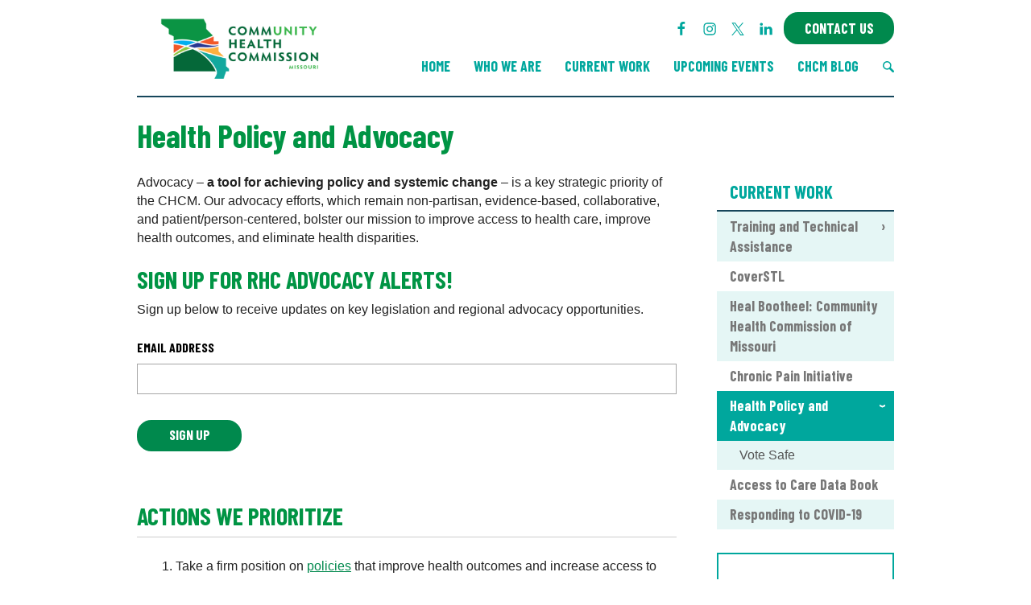

--- FILE ---
content_type: text/html; charset=UTF-8
request_url: https://www.stlrhc.org/current-work/health-policy-advocacy/
body_size: 38370
content:
<!doctype html>
<html lang="en-US">
<head>

	<meta charset="UTF-8">
<script type="text/javascript">
/* <![CDATA[ */
var gform;gform||(document.addEventListener("gform_main_scripts_loaded",function(){gform.scriptsLoaded=!0}),document.addEventListener("gform/theme/scripts_loaded",function(){gform.themeScriptsLoaded=!0}),window.addEventListener("DOMContentLoaded",function(){gform.domLoaded=!0}),gform={domLoaded:!1,scriptsLoaded:!1,themeScriptsLoaded:!1,isFormEditor:()=>"function"==typeof InitializeEditor,callIfLoaded:function(o){return!(!gform.domLoaded||!gform.scriptsLoaded||!gform.themeScriptsLoaded&&!gform.isFormEditor()||(gform.isFormEditor()&&console.warn("The use of gform.initializeOnLoaded() is deprecated in the form editor context and will be removed in Gravity Forms 3.1."),o(),0))},initializeOnLoaded:function(o){gform.callIfLoaded(o)||(document.addEventListener("gform_main_scripts_loaded",()=>{gform.scriptsLoaded=!0,gform.callIfLoaded(o)}),document.addEventListener("gform/theme/scripts_loaded",()=>{gform.themeScriptsLoaded=!0,gform.callIfLoaded(o)}),window.addEventListener("DOMContentLoaded",()=>{gform.domLoaded=!0,gform.callIfLoaded(o)}))},hooks:{action:{},filter:{}},addAction:function(o,r,e,t){gform.addHook("action",o,r,e,t)},addFilter:function(o,r,e,t){gform.addHook("filter",o,r,e,t)},doAction:function(o){gform.doHook("action",o,arguments)},applyFilters:function(o){return gform.doHook("filter",o,arguments)},removeAction:function(o,r){gform.removeHook("action",o,r)},removeFilter:function(o,r,e){gform.removeHook("filter",o,r,e)},addHook:function(o,r,e,t,n){null==gform.hooks[o][r]&&(gform.hooks[o][r]=[]);var d=gform.hooks[o][r];null==n&&(n=r+"_"+d.length),gform.hooks[o][r].push({tag:n,callable:e,priority:t=null==t?10:t})},doHook:function(r,o,e){var t;if(e=Array.prototype.slice.call(e,1),null!=gform.hooks[r][o]&&((o=gform.hooks[r][o]).sort(function(o,r){return o.priority-r.priority}),o.forEach(function(o){"function"!=typeof(t=o.callable)&&(t=window[t]),"action"==r?t.apply(null,e):e[0]=t.apply(null,e)})),"filter"==r)return e[0]},removeHook:function(o,r,t,n){var e;null!=gform.hooks[o][r]&&(e=(e=gform.hooks[o][r]).filter(function(o,r,e){return!!(null!=n&&n!=o.tag||null!=t&&t!=o.priority)}),gform.hooks[o][r]=e)}});
/* ]]> */
</script>

	<meta name="viewport" content="width=device-width, initial-scale=1">
	<link rel="profile" href="https://gmpg.org/xfn/11">

	<meta name='robots' content='index, follow, max-image-preview:large, max-snippet:-1, max-video-preview:-1' />

	<!-- This site is optimized with the Yoast SEO plugin v26.5 - https://yoast.com/wordpress/plugins/seo/ -->
	<title>Health Policy and Advocacy - Community Health Commission of Missouri</title>
	<meta name="description" content="The RHC&#039;s policy and advocacy efforts aim to support our mission to improve access to health care, improve health outcomes, and eliminate disparities." />
	<link rel="canonical" href="https://www.stlrhc.org/current-work/health-policy-advocacy/" />
	<meta property="og:locale" content="en_US" />
	<meta property="og:type" content="article" />
	<meta property="og:title" content="Health Policy and Advocacy - Community Health Commission of Missouri" />
	<meta property="og:description" content="The RHC&#039;s policy and advocacy efforts aim to support our mission to improve access to health care, improve health outcomes, and eliminate disparities." />
	<meta property="og:url" content="https://www.stlrhc.org/current-work/health-policy-advocacy/" />
	<meta property="og:site_name" content="Community Health Commission of Missouri" />
	<meta property="article:publisher" content="https://www.facebook.com/St-Louis-Regional-Health-Commission-112190106919/" />
	<meta property="article:modified_time" content="2025-03-25T14:41:43+00:00" />
	<meta property="og:image" content="https://www.stlrhc.org/wp-content/uploads/sites/63/2020/12/Yes-on-2.png" />
	<meta name="twitter:card" content="summary_large_image" />
	<meta name="twitter:site" content="@STLRHC" />
	<meta name="twitter:label1" content="Est. reading time" />
	<meta name="twitter:data1" content="3 minutes" />
	<script type="application/ld+json" class="yoast-schema-graph">{"@context":"https://schema.org","@graph":[{"@type":"WebPage","@id":"https://www.stlrhc.org/current-work/health-policy-advocacy/","url":"https://www.stlrhc.org/current-work/health-policy-advocacy/","name":"Health Policy and Advocacy - Community Health Commission of Missouri","isPartOf":{"@id":"https://www.stlrhc.org/#website"},"primaryImageOfPage":{"@id":"https://www.stlrhc.org/current-work/health-policy-advocacy/#primaryimage"},"image":{"@id":"https://www.stlrhc.org/current-work/health-policy-advocacy/#primaryimage"},"thumbnailUrl":"https://www.stlrhc.org/wp-content/uploads/sites/63/2020/12/Yes-on-2.png","datePublished":"2019-05-17T16:37:43+00:00","dateModified":"2025-03-25T14:41:43+00:00","description":"The RHC's policy and advocacy efforts aim to support our mission to improve access to health care, improve health outcomes, and eliminate disparities.","breadcrumb":{"@id":"https://www.stlrhc.org/current-work/health-policy-advocacy/#breadcrumb"},"inLanguage":"en-US","potentialAction":[{"@type":"ReadAction","target":["https://www.stlrhc.org/current-work/health-policy-advocacy/"]}]},{"@type":"ImageObject","inLanguage":"en-US","@id":"https://www.stlrhc.org/current-work/health-policy-advocacy/#primaryimage","url":"https://www.stlrhc.org/wp-content/uploads/sites/63/2020/12/Yes-on-2.png","contentUrl":"https://www.stlrhc.org/wp-content/uploads/sites/63/2020/12/Yes-on-2.png","width":1024,"height":443},{"@type":"BreadcrumbList","@id":"https://www.stlrhc.org/current-work/health-policy-advocacy/#breadcrumb","itemListElement":[{"@type":"ListItem","position":1,"name":"Home","item":"https://www.stlrhc.org/"},{"@type":"ListItem","position":2,"name":"Current Work","item":"https://www.stlrhc.org/current-work/"},{"@type":"ListItem","position":3,"name":"Health Policy and Advocacy"}]},{"@type":"WebSite","@id":"https://www.stlrhc.org/#website","url":"https://www.stlrhc.org/","name":"Community Health Commission of Missouri","description":"Achieving zero health disparities","publisher":{"@id":"https://www.stlrhc.org/#organization"},"potentialAction":[{"@type":"SearchAction","target":{"@type":"EntryPoint","urlTemplate":"https://www.stlrhc.org/?s={search_term_string}"},"query-input":{"@type":"PropertyValueSpecification","valueRequired":true,"valueName":"search_term_string"}}],"inLanguage":"en-US"},{"@type":"Organization","@id":"https://www.stlrhc.org/#organization","name":"St. Louis Regional Health Commission","url":"https://www.stlrhc.org/","logo":{"@type":"ImageObject","inLanguage":"en-US","@id":"https://www.stlrhc.org/#/schema/logo/image/","url":"https://www.stlrhc.org/wp-content/uploads/sites/63/2019/12/RHC-LOGO.jpg","contentUrl":"https://www.stlrhc.org/wp-content/uploads/sites/63/2019/12/RHC-LOGO.jpg","width":576,"height":576,"caption":"St. Louis Regional Health Commission"},"image":{"@id":"https://www.stlrhc.org/#/schema/logo/image/"},"sameAs":["https://www.facebook.com/St-Louis-Regional-Health-Commission-112190106919/","https://x.com/STLRHC","https://www.youtube.com/user/STLRHC"]}]}</script>
	<!-- / Yoast SEO plugin. -->


<link rel='dns-prefetch' href='//translate.google.com' />
<link rel='dns-prefetch' href='//www.googletagmanager.com' />
<link rel='dns-prefetch' href='//use.fontawesome.com' />
<link rel='preconnect' href='https://fonts.googleapis.com' />
<link href='https://fonts.gstatic.com' crossorigin='anonymous' rel='preconnect' />
<link rel="alternate" type="application/rss+xml" title="Community Health Commission of Missouri &raquo; Feed" href="https://www.stlrhc.org/feed/" />
<link rel="alternate" type="application/rss+xml" title="Community Health Commission of Missouri &raquo; Comments Feed" href="https://www.stlrhc.org/comments/feed/" />
<script type="text/javascript">
/* <![CDATA[ */
window._wpemojiSettings = {"baseUrl":"https:\/\/s.w.org\/images\/core\/emoji\/15.0.3\/72x72\/","ext":".png","svgUrl":"https:\/\/s.w.org\/images\/core\/emoji\/15.0.3\/svg\/","svgExt":".svg","source":{"concatemoji":"https:\/\/www.stlrhc.org\/wp-includes\/js\/wp-emoji-release.min.js?ver=6.7.4"}};
/*! This file is auto-generated */
!function(i,n){var o,s,e;function c(e){try{var t={supportTests:e,timestamp:(new Date).valueOf()};sessionStorage.setItem(o,JSON.stringify(t))}catch(e){}}function p(e,t,n){e.clearRect(0,0,e.canvas.width,e.canvas.height),e.fillText(t,0,0);var t=new Uint32Array(e.getImageData(0,0,e.canvas.width,e.canvas.height).data),r=(e.clearRect(0,0,e.canvas.width,e.canvas.height),e.fillText(n,0,0),new Uint32Array(e.getImageData(0,0,e.canvas.width,e.canvas.height).data));return t.every(function(e,t){return e===r[t]})}function u(e,t,n){switch(t){case"flag":return n(e,"\ud83c\udff3\ufe0f\u200d\u26a7\ufe0f","\ud83c\udff3\ufe0f\u200b\u26a7\ufe0f")?!1:!n(e,"\ud83c\uddfa\ud83c\uddf3","\ud83c\uddfa\u200b\ud83c\uddf3")&&!n(e,"\ud83c\udff4\udb40\udc67\udb40\udc62\udb40\udc65\udb40\udc6e\udb40\udc67\udb40\udc7f","\ud83c\udff4\u200b\udb40\udc67\u200b\udb40\udc62\u200b\udb40\udc65\u200b\udb40\udc6e\u200b\udb40\udc67\u200b\udb40\udc7f");case"emoji":return!n(e,"\ud83d\udc26\u200d\u2b1b","\ud83d\udc26\u200b\u2b1b")}return!1}function f(e,t,n){var r="undefined"!=typeof WorkerGlobalScope&&self instanceof WorkerGlobalScope?new OffscreenCanvas(300,150):i.createElement("canvas"),a=r.getContext("2d",{willReadFrequently:!0}),o=(a.textBaseline="top",a.font="600 32px Arial",{});return e.forEach(function(e){o[e]=t(a,e,n)}),o}function t(e){var t=i.createElement("script");t.src=e,t.defer=!0,i.head.appendChild(t)}"undefined"!=typeof Promise&&(o="wpEmojiSettingsSupports",s=["flag","emoji"],n.supports={everything:!0,everythingExceptFlag:!0},e=new Promise(function(e){i.addEventListener("DOMContentLoaded",e,{once:!0})}),new Promise(function(t){var n=function(){try{var e=JSON.parse(sessionStorage.getItem(o));if("object"==typeof e&&"number"==typeof e.timestamp&&(new Date).valueOf()<e.timestamp+604800&&"object"==typeof e.supportTests)return e.supportTests}catch(e){}return null}();if(!n){if("undefined"!=typeof Worker&&"undefined"!=typeof OffscreenCanvas&&"undefined"!=typeof URL&&URL.createObjectURL&&"undefined"!=typeof Blob)try{var e="postMessage("+f.toString()+"("+[JSON.stringify(s),u.toString(),p.toString()].join(",")+"));",r=new Blob([e],{type:"text/javascript"}),a=new Worker(URL.createObjectURL(r),{name:"wpTestEmojiSupports"});return void(a.onmessage=function(e){c(n=e.data),a.terminate(),t(n)})}catch(e){}c(n=f(s,u,p))}t(n)}).then(function(e){for(var t in e)n.supports[t]=e[t],n.supports.everything=n.supports.everything&&n.supports[t],"flag"!==t&&(n.supports.everythingExceptFlag=n.supports.everythingExceptFlag&&n.supports[t]);n.supports.everythingExceptFlag=n.supports.everythingExceptFlag&&!n.supports.flag,n.DOMReady=!1,n.readyCallback=function(){n.DOMReady=!0}}).then(function(){return e}).then(function(){var e;n.supports.everything||(n.readyCallback(),(e=n.source||{}).concatemoji?t(e.concatemoji):e.wpemoji&&e.twemoji&&(t(e.twemoji),t(e.wpemoji)))}))}((window,document),window._wpemojiSettings);
/* ]]> */
</script>
<link rel='stylesheet' id='wi-fonts-css' href='https://fonts.googleapis.com/css2?family=Barlow+Condensed:ital,wght@0,400;0,700;1,400;1,700&#038;display=swap' type='text/css' media='all' />
<style id='wp-emoji-styles-inline-css' type='text/css'>

	img.wp-smiley, img.emoji {
		display: inline !important;
		border: none !important;
		box-shadow: none !important;
		height: 1em !important;
		width: 1em !important;
		margin: 0 0.07em !important;
		vertical-align: -0.1em !important;
		background: none !important;
		padding: 0 !important;
	}
</style>
<link rel='stylesheet' id='wp-block-library-css' href='https://www.stlrhc.org/wp-includes/css/dist/block-library/style.min.css?ver=6.7.4' type='text/css' media='all' />
<link rel='stylesheet' id='wi-blocks-css' href='https://www.stlrhc.org/wp-content/plugins/wi-customizations/assets/dist/css/custom_blocks_style.bundle.css?ver=9.13' type='text/css' media='all' />
<link rel='stylesheet' id='wi-block-font-awesome-css' href='https://use.fontawesome.com/releases/v5.15.1/css/all.css?ver=5.15.1' type='text/css' media='all' />
<style id='global-styles-inline-css' type='text/css'>
:root{--wp--preset--aspect-ratio--square: 1;--wp--preset--aspect-ratio--4-3: 4/3;--wp--preset--aspect-ratio--3-4: 3/4;--wp--preset--aspect-ratio--3-2: 3/2;--wp--preset--aspect-ratio--2-3: 2/3;--wp--preset--aspect-ratio--16-9: 16/9;--wp--preset--aspect-ratio--9-16: 9/16;--wp--preset--color--black: #000000;--wp--preset--color--cyan-bluish-gray: #abb8c3;--wp--preset--color--white: #ffffff;--wp--preset--color--pale-pink: #f78da7;--wp--preset--color--vivid-red: #cf2e2e;--wp--preset--color--luminous-vivid-orange: #ff6900;--wp--preset--color--luminous-vivid-amber: #fcb900;--wp--preset--color--light-green-cyan: #7bdcb5;--wp--preset--color--vivid-green-cyan: #00d084;--wp--preset--color--pale-cyan-blue: #8ed1fc;--wp--preset--color--vivid-cyan-blue: #0693e3;--wp--preset--color--vivid-purple: #9b51e0;--wp--preset--gradient--vivid-cyan-blue-to-vivid-purple: linear-gradient(135deg,rgba(6,147,227,1) 0%,rgb(155,81,224) 100%);--wp--preset--gradient--light-green-cyan-to-vivid-green-cyan: linear-gradient(135deg,rgb(122,220,180) 0%,rgb(0,208,130) 100%);--wp--preset--gradient--luminous-vivid-amber-to-luminous-vivid-orange: linear-gradient(135deg,rgba(252,185,0,1) 0%,rgba(255,105,0,1) 100%);--wp--preset--gradient--luminous-vivid-orange-to-vivid-red: linear-gradient(135deg,rgba(255,105,0,1) 0%,rgb(207,46,46) 100%);--wp--preset--gradient--very-light-gray-to-cyan-bluish-gray: linear-gradient(135deg,rgb(238,238,238) 0%,rgb(169,184,195) 100%);--wp--preset--gradient--cool-to-warm-spectrum: linear-gradient(135deg,rgb(74,234,220) 0%,rgb(151,120,209) 20%,rgb(207,42,186) 40%,rgb(238,44,130) 60%,rgb(251,105,98) 80%,rgb(254,248,76) 100%);--wp--preset--gradient--blush-light-purple: linear-gradient(135deg,rgb(255,206,236) 0%,rgb(152,150,240) 100%);--wp--preset--gradient--blush-bordeaux: linear-gradient(135deg,rgb(254,205,165) 0%,rgb(254,45,45) 50%,rgb(107,0,62) 100%);--wp--preset--gradient--luminous-dusk: linear-gradient(135deg,rgb(255,203,112) 0%,rgb(199,81,192) 50%,rgb(65,88,208) 100%);--wp--preset--gradient--pale-ocean: linear-gradient(135deg,rgb(255,245,203) 0%,rgb(182,227,212) 50%,rgb(51,167,181) 100%);--wp--preset--gradient--electric-grass: linear-gradient(135deg,rgb(202,248,128) 0%,rgb(113,206,126) 100%);--wp--preset--gradient--midnight: linear-gradient(135deg,rgb(2,3,129) 0%,rgb(40,116,252) 100%);--wp--preset--font-size--small: 13px;--wp--preset--font-size--medium: 20px;--wp--preset--font-size--large: 36px;--wp--preset--font-size--x-large: 42px;--wp--preset--spacing--20: 0.44rem;--wp--preset--spacing--30: 0.67rem;--wp--preset--spacing--40: 1rem;--wp--preset--spacing--50: 1.5rem;--wp--preset--spacing--60: 2.25rem;--wp--preset--spacing--70: 3.38rem;--wp--preset--spacing--80: 5.06rem;--wp--preset--shadow--natural: 6px 6px 9px rgba(0, 0, 0, 0.2);--wp--preset--shadow--deep: 12px 12px 50px rgba(0, 0, 0, 0.4);--wp--preset--shadow--sharp: 6px 6px 0px rgba(0, 0, 0, 0.2);--wp--preset--shadow--outlined: 6px 6px 0px -3px rgba(255, 255, 255, 1), 6px 6px rgba(0, 0, 0, 1);--wp--preset--shadow--crisp: 6px 6px 0px rgba(0, 0, 0, 1);}:root { --wp--style--global--content-size: 840px;--wp--style--global--wide-size: 840px; }:where(body) { margin: 0; }.wp-site-blocks > .alignleft { float: left; margin-right: 2em; }.wp-site-blocks > .alignright { float: right; margin-left: 2em; }.wp-site-blocks > .aligncenter { justify-content: center; margin-left: auto; margin-right: auto; }:where(.is-layout-flex){gap: 0.5em;}:where(.is-layout-grid){gap: 0.5em;}.is-layout-flow > .alignleft{float: left;margin-inline-start: 0;margin-inline-end: 2em;}.is-layout-flow > .alignright{float: right;margin-inline-start: 2em;margin-inline-end: 0;}.is-layout-flow > .aligncenter{margin-left: auto !important;margin-right: auto !important;}.is-layout-constrained > .alignleft{float: left;margin-inline-start: 0;margin-inline-end: 2em;}.is-layout-constrained > .alignright{float: right;margin-inline-start: 2em;margin-inline-end: 0;}.is-layout-constrained > .aligncenter{margin-left: auto !important;margin-right: auto !important;}.is-layout-constrained > :where(:not(.alignleft):not(.alignright):not(.alignfull)){max-width: var(--wp--style--global--content-size);margin-left: auto !important;margin-right: auto !important;}.is-layout-constrained > .alignwide{max-width: var(--wp--style--global--wide-size);}body .is-layout-flex{display: flex;}.is-layout-flex{flex-wrap: wrap;align-items: center;}.is-layout-flex > :is(*, div){margin: 0;}body .is-layout-grid{display: grid;}.is-layout-grid > :is(*, div){margin: 0;}body{padding-top: 0px;padding-right: 0px;padding-bottom: 0px;padding-left: 0px;}:root :where(.wp-element-button, .wp-block-button__link){background-color: #32373c;border-width: 0;color: #fff;font-family: inherit;font-size: inherit;line-height: inherit;padding: calc(0.667em + 2px) calc(1.333em + 2px);text-decoration: none;}.has-black-color{color: var(--wp--preset--color--black) !important;}.has-cyan-bluish-gray-color{color: var(--wp--preset--color--cyan-bluish-gray) !important;}.has-white-color{color: var(--wp--preset--color--white) !important;}.has-pale-pink-color{color: var(--wp--preset--color--pale-pink) !important;}.has-vivid-red-color{color: var(--wp--preset--color--vivid-red) !important;}.has-luminous-vivid-orange-color{color: var(--wp--preset--color--luminous-vivid-orange) !important;}.has-luminous-vivid-amber-color{color: var(--wp--preset--color--luminous-vivid-amber) !important;}.has-light-green-cyan-color{color: var(--wp--preset--color--light-green-cyan) !important;}.has-vivid-green-cyan-color{color: var(--wp--preset--color--vivid-green-cyan) !important;}.has-pale-cyan-blue-color{color: var(--wp--preset--color--pale-cyan-blue) !important;}.has-vivid-cyan-blue-color{color: var(--wp--preset--color--vivid-cyan-blue) !important;}.has-vivid-purple-color{color: var(--wp--preset--color--vivid-purple) !important;}.has-black-background-color{background-color: var(--wp--preset--color--black) !important;}.has-cyan-bluish-gray-background-color{background-color: var(--wp--preset--color--cyan-bluish-gray) !important;}.has-white-background-color{background-color: var(--wp--preset--color--white) !important;}.has-pale-pink-background-color{background-color: var(--wp--preset--color--pale-pink) !important;}.has-vivid-red-background-color{background-color: var(--wp--preset--color--vivid-red) !important;}.has-luminous-vivid-orange-background-color{background-color: var(--wp--preset--color--luminous-vivid-orange) !important;}.has-luminous-vivid-amber-background-color{background-color: var(--wp--preset--color--luminous-vivid-amber) !important;}.has-light-green-cyan-background-color{background-color: var(--wp--preset--color--light-green-cyan) !important;}.has-vivid-green-cyan-background-color{background-color: var(--wp--preset--color--vivid-green-cyan) !important;}.has-pale-cyan-blue-background-color{background-color: var(--wp--preset--color--pale-cyan-blue) !important;}.has-vivid-cyan-blue-background-color{background-color: var(--wp--preset--color--vivid-cyan-blue) !important;}.has-vivid-purple-background-color{background-color: var(--wp--preset--color--vivid-purple) !important;}.has-black-border-color{border-color: var(--wp--preset--color--black) !important;}.has-cyan-bluish-gray-border-color{border-color: var(--wp--preset--color--cyan-bluish-gray) !important;}.has-white-border-color{border-color: var(--wp--preset--color--white) !important;}.has-pale-pink-border-color{border-color: var(--wp--preset--color--pale-pink) !important;}.has-vivid-red-border-color{border-color: var(--wp--preset--color--vivid-red) !important;}.has-luminous-vivid-orange-border-color{border-color: var(--wp--preset--color--luminous-vivid-orange) !important;}.has-luminous-vivid-amber-border-color{border-color: var(--wp--preset--color--luminous-vivid-amber) !important;}.has-light-green-cyan-border-color{border-color: var(--wp--preset--color--light-green-cyan) !important;}.has-vivid-green-cyan-border-color{border-color: var(--wp--preset--color--vivid-green-cyan) !important;}.has-pale-cyan-blue-border-color{border-color: var(--wp--preset--color--pale-cyan-blue) !important;}.has-vivid-cyan-blue-border-color{border-color: var(--wp--preset--color--vivid-cyan-blue) !important;}.has-vivid-purple-border-color{border-color: var(--wp--preset--color--vivid-purple) !important;}.has-vivid-cyan-blue-to-vivid-purple-gradient-background{background: var(--wp--preset--gradient--vivid-cyan-blue-to-vivid-purple) !important;}.has-light-green-cyan-to-vivid-green-cyan-gradient-background{background: var(--wp--preset--gradient--light-green-cyan-to-vivid-green-cyan) !important;}.has-luminous-vivid-amber-to-luminous-vivid-orange-gradient-background{background: var(--wp--preset--gradient--luminous-vivid-amber-to-luminous-vivid-orange) !important;}.has-luminous-vivid-orange-to-vivid-red-gradient-background{background: var(--wp--preset--gradient--luminous-vivid-orange-to-vivid-red) !important;}.has-very-light-gray-to-cyan-bluish-gray-gradient-background{background: var(--wp--preset--gradient--very-light-gray-to-cyan-bluish-gray) !important;}.has-cool-to-warm-spectrum-gradient-background{background: var(--wp--preset--gradient--cool-to-warm-spectrum) !important;}.has-blush-light-purple-gradient-background{background: var(--wp--preset--gradient--blush-light-purple) !important;}.has-blush-bordeaux-gradient-background{background: var(--wp--preset--gradient--blush-bordeaux) !important;}.has-luminous-dusk-gradient-background{background: var(--wp--preset--gradient--luminous-dusk) !important;}.has-pale-ocean-gradient-background{background: var(--wp--preset--gradient--pale-ocean) !important;}.has-electric-grass-gradient-background{background: var(--wp--preset--gradient--electric-grass) !important;}.has-midnight-gradient-background{background: var(--wp--preset--gradient--midnight) !important;}.has-small-font-size{font-size: var(--wp--preset--font-size--small) !important;}.has-medium-font-size{font-size: var(--wp--preset--font-size--medium) !important;}.has-large-font-size{font-size: var(--wp--preset--font-size--large) !important;}.has-x-large-font-size{font-size: var(--wp--preset--font-size--x-large) !important;}
:where(.wp-block-post-template.is-layout-flex){gap: 1.25em;}:where(.wp-block-post-template.is-layout-grid){gap: 1.25em;}
:where(.wp-block-columns.is-layout-flex){gap: 2em;}:where(.wp-block-columns.is-layout-grid){gap: 2em;}
:root :where(.wp-block-pullquote){font-size: 1.5em;line-height: 1.6;}
</style>
<link rel='stylesheet' id='wi-spam-prevention-css' href='https://www.stlrhc.org/wp-content/plugins/wi-customizations/assets/dist/css/spam_prevention_style.bundle.css?ver=9.13' type='text/css' media='all' />
<link rel='stylesheet' id='widgetopts-styles-css' href='https://www.stlrhc.org/wp-content/plugins/widget-options/assets/css/widget-options.css' type='text/css' media='all' />
<link rel='stylesheet' id='pioneer-style-css' href='https://www.stlrhc.org/wp-content/themes/pioneer/style.css?ver=2.8' type='text/css' media='all' />
<link rel='stylesheet' id='gform_basic-css' href='https://www.stlrhc.org/wp-content/plugins/gravityforms/assets/css/dist/basic.min.css?ver=2.9.23' type='text/css' media='all' />
<link rel='stylesheet' id='gform_theme_components-css' href='https://www.stlrhc.org/wp-content/plugins/gravityforms/assets/css/dist/theme-components.min.css?ver=2.9.23' type='text/css' media='all' />
<link rel='stylesheet' id='gform_theme-css' href='https://www.stlrhc.org/wp-content/plugins/gravityforms/assets/css/dist/theme.min.css?ver=2.9.23' type='text/css' media='all' />
<script type="text/javascript" id="google-translate-js-before">
/* <![CDATA[ */
			function googleTranslateElementInit() {
				new google.translate.TranslateElement({pageLanguage: 'en', includedLanguages: 'ar,bs,zh-CN,zh-TW,fr,ne,pt,es,sw', layout: google.translate.TranslateElement.InlineLayout.SIMPLE}, 'google_translate_element');

				// Prevent Google Translate link from anchoring users to the top of the page when clicked.
				const googleTranslateWidgetLink = document.querySelector( "#google_translate_element a" );
				if ( googleTranslateWidgetLink !== null ) {
					googleTranslateWidgetLink.addEventListener( "click", function( event ) {
						event.preventDefault();
					});
				}
			}
/* ]]> */
</script>
<script type="text/javascript" src="https://translate.google.com/translate_a/element.js?cb=googleTranslateElementInit" id="google-translate-js"></script>
<script type="text/javascript" async src="https://www.googletagmanager.com/gtag/js?id=G-RYRNK0SEZJ" id="google-analytics-js"></script>
<script type="text/javascript" id="google-analytics-js-after">
/* <![CDATA[ */
			window.dataLayer = window.dataLayer || [];
			function gtag(){dataLayer.push(arguments);}
			gtag('js', new Date());

			gtag('config', 'G-RYRNK0SEZJ');
/* ]]> */
</script>
<script type="text/javascript" src="https://www.stlrhc.org/wp-includes/js/jquery/jquery.min.js?ver=3.7.1" id="jquery-core-js"></script>
<script type="text/javascript" src="https://www.stlrhc.org/wp-includes/js/jquery/jquery-migrate.min.js?ver=3.4.1" id="jquery-migrate-js"></script>
<script type="text/javascript" src="https://www.stlrhc.org/wp-content/plugins/wi-customizations/assets/dist/js/custom_blocks_frontend.bundle.js?ver=9.13" id="wi-blocks-js"></script>
<script type="text/javascript" src="https://www.stlrhc.org/wp-content/themes/pioneer/js/meanmenu.min.js?ver=6.7.4" id="pioneer-mean-menu-mobile-js"></script>
<script type="text/javascript" src="https://www.stlrhc.org/wp-content/themes/pioneer/js/doubletaptogo.min.js?ver=6.7.4" id="pioneer-double-tap-to-go-js"></script>
<script type="text/javascript" src="https://www.stlrhc.org/wp-content/themes/pioneer/js/main.js?ver=2.8" id="pioneer-custom-scripts-js"></script>
<script type="text/javascript" defer='defer' src="https://www.stlrhc.org/wp-content/plugins/gravityforms/js/jquery.json.min.js?ver=2.9.23" id="gform_json-js"></script>
<script type="text/javascript" id="gform_gravityforms-js-extra">
/* <![CDATA[ */
var gf_global = {"gf_currency_config":{"name":"U.S. Dollar","symbol_left":"$","symbol_right":"","symbol_padding":"","thousand_separator":",","decimal_separator":".","decimals":2,"code":"USD"},"base_url":"https:\/\/www.stlrhc.org\/wp-content\/plugins\/gravityforms","number_formats":[],"spinnerUrl":"https:\/\/www.stlrhc.org\/wp-content\/plugins\/gravityforms\/images\/spinner.svg","version_hash":"d7aab4ac8ea1cac8721bd293f94a9187","strings":{"newRowAdded":"New row added.","rowRemoved":"Row removed","formSaved":"The form has been saved.  The content contains the link to return and complete the form."}};
var gform_i18n = {"datepicker":{"days":{"monday":"Mo","tuesday":"Tu","wednesday":"We","thursday":"Th","friday":"Fr","saturday":"Sa","sunday":"Su"},"months":{"january":"January","february":"February","march":"March","april":"April","may":"May","june":"June","july":"July","august":"August","september":"September","october":"October","november":"November","december":"December"},"firstDay":0,"iconText":"Select date"}};
var gf_legacy_multi = {"9":""};
var gform_gravityforms = {"strings":{"invalid_file_extension":"This type of file is not allowed. Must be one of the following:","delete_file":"Delete this file","in_progress":"in progress","file_exceeds_limit":"File exceeds size limit","illegal_extension":"This type of file is not allowed.","max_reached":"Maximum number of files reached","unknown_error":"There was a problem while saving the file on the server","currently_uploading":"Please wait for the uploading to complete","cancel":"Cancel","cancel_upload":"Cancel this upload","cancelled":"Cancelled","error":"Error","message":"Message"},"vars":{"images_url":"https:\/\/www.stlrhc.org\/wp-content\/plugins\/gravityforms\/images"}};
/* ]]> */
</script>
<script type="text/javascript" defer='defer' src="https://www.stlrhc.org/wp-content/plugins/gravityforms/js/gravityforms.min.js?ver=2.9.23" id="gform_gravityforms-js"></script>
<script type="text/javascript" defer='defer' src="https://www.stlrhc.org/wp-content/plugins/gravityforms/assets/js/dist/utils.min.js?ver=380b7a5ec0757c78876bc8a59488f2f3" id="gform_gravityforms_utils-js"></script>
<link rel="https://api.w.org/" href="https://www.stlrhc.org/wp-json/" /><link rel="alternate" title="JSON" type="application/json" href="https://www.stlrhc.org/wp-json/wp/v2/pages/336" /><link rel="EditURI" type="application/rsd+xml" title="RSD" href="https://www.stlrhc.org/xmlrpc.php?rsd" />
<link rel='shortlink' href='https://www.stlrhc.org/?p=336' />
<link rel="alternate" title="oEmbed (JSON)" type="application/json+oembed" href="https://www.stlrhc.org/wp-json/oembed/1.0/embed?url=https%3A%2F%2Fwww.stlrhc.org%2Fcurrent-work%2Fhealth-policy-advocacy%2F" />
<link rel="alternate" title="oEmbed (XML)" type="text/xml+oembed" href="https://www.stlrhc.org/wp-json/oembed/1.0/embed?url=https%3A%2F%2Fwww.stlrhc.org%2Fcurrent-work%2Fhealth-policy-advocacy%2F&#038;format=xml" />
<link rel="icon" href="https://www.stlrhc.org/wp-content/uploads/sites/63/2024/08/cropped-icon-1-32x32.png" sizes="32x32" />
<link rel="icon" href="https://www.stlrhc.org/wp-content/uploads/sites/63/2024/08/cropped-icon-1-192x192.png" sizes="192x192" />
<link rel="apple-touch-icon" href="https://www.stlrhc.org/wp-content/uploads/sites/63/2024/08/cropped-icon-1-180x180.png" />
<meta name="msapplication-TileImage" content="https://www.stlrhc.org/wp-content/uploads/sites/63/2024/08/cropped-icon-1-270x270.png" />

		<style type="text/css">
			/* Fonts */
			html {
				--heading-font-family: "Barlow Condensed", "Arial Narrow", Arial, sans-serif;
				--body-font-family: Arial, "Helvetica Neue", Helvetica, sans-serif;
			}
		</style>

			<style type="text/css" id="customizer-styles">
		
/* Primary Color */
.mean-container .mean-nav #menu-primary-menu > li.secondary-nav-menu-item.current-menu-item > a,
header #menu-primary-menu .sub-menu a,
header #menu-primary-menu .sub-menu li,
.widget_pioneer_sidebar_cta_widget > a:not(.has-bg-image):hover,
.inline-cta > a:not(.has-bg-image):hover,
.inline-cta > a:not(.has-bg-image):focus,
.home section.homepage-hero-callouts .main-cta.use-diagonal-lines-background > a:hover,
.home section.homepage-hero-callouts .main-cta.use-diagonal-lines-background > a:focus,
.home section.homepage-tiles,
.home section.homepage-tiles .tile > a:hover div.overlay:after,
.home section.homepage-tiles .tile > a:focus div.overlay:after,
.wp-block-wired-impact-progress-bar .progress-bar-inner,
.sl-wrapper button:hover,
.sl-wrapper button:focus,
.background-color-outer-container,
body .gform_wrapper.gravity-theme .ginput_container_image_choice .gchoice:where(:has(input:checked)):after {
	background-color: #00a79d;
}

@media (max-width: 767px) {
	.menu-social-links-menu-container {
		background-color: #00a79d;
	}

	.masthead-wrapper .search-form {
		background-color: rgba( 0,167,157, 0.9 );
	}
}

.primary-color-overlay:after,
.home section.homepage-hero-callouts .main-cta:not(.diagonal-lines-background):after,
.home section.homepage-tiles .tile div.overlay:after {
	background-color: rgba( 0,167,157, 0.7 );
}

.home section.homepage-hero-callouts .main-cta:not(.diagonal-lines-background):hover:after,
.home section.homepage-tiles .tile > a:hover div.overlay:after,
.home section.homepage-tiles .tile > a:focus div.overlay:after {
	background-color: rgba( 0,167,157, 0.95 );
}

#comments .depth-1,
.better-section-nav > ul > li.page_item:nth-of-type(odd),
.landing-page-section-content,
.horizontal-section-content,
.wp-block-table.is-style-stripes table tbody tr:nth-child(even) {
	background-color: rgba( 0,167,157, 0.1 );
}

.wp-block-table.is-style-stripes table thead th {
	background-color: rgba( 0,167,157, 0.3 );
}

.sl-wrapper button {
	background-color: rgba( 0,167,157, 0.5 );
}

.content-area a.button:hover,
.content-area a.button:focus,
.better-section-nav a,
.horizontal-section-outer-container.has-link .horizontal-section-content > h2,
.horizontal-section-content a:not(.button),
.widget_categories a,
.widget_sc_category_widget ul.sc-category-widget li > a {
	color: #00a79d;
}

.site-layout input:not([type=checkbox]):not([type=radio]):not([type=submit]):not([type=button]):not([type=image]):not([type=file]):focus,
.site-layout textarea:focus,
.site-layout select:not(.ui-datepicker-month):not(.ui-datepicker-year):focus,
.gform_wrapper input:not([type=checkbox]):not([type=radio]):not([type=submit]):not([type=button]):not([type=image]):not([type=file]):focus,
.gform_wrapper textarea:focus,
.gform_wrapper select:not(.ui-datepicker-month):not(.ui-datepicker-year):focus,
header #menu-primary-menu > li.current-menu-item > a,
header #menu-primary-menu > li:hover > a,
header #menu-primary-menu > li > a:focus,
header #menu-primary-menu > li > a:active,
.site-header .masthead-wrapper > div,
.better-section-nav .widget-title,
.widget .widget-title,
.wp-block-wired-impact-progress-bar .progress-bar-outer,
.site-layout .ginput_full[data-payment-element="false"] div.StripeElement.StripeElement--focus,
body .gform_wrapper .gfield--type-paypal.gform_ppcp_custom_card_fields .ginput_card_field.braintree-hosted-fields-focused,
body .gform_wrapper.gravity-theme .ginput_container_image_choice .gchoice:where(:focus-within) .gfield-choice-image-wrapper:before {
	border-color: #00a79d;
}

header #menu-primary-menu > li.menu-item-has-children:hover:after,
header #menu-primary-menu > li.menu-item-has-children.focused:after {
	border-bottom-color: #00a79d;
}

@media (min-width: 768px) {
	.masthead-wrapper .search-form {
		background-color: rgba( 0,167,157, 1 );
	}
}

.better-section-nav a.current_page_item,
.better-section-nav .current_page_item > a,
.better-section-nav a:hover,
.better-section-nav a:focus,
.widget_media_video .mejs-controls .mejs-time-rail .mejs-time-current,
.widget_media_audio .mejs-controls .mejs-time-rail .mejs-time-current,
.widget_categories a:hover,
.widget_categories a:focus,
.widget_categories .current-cat > a,
.widget_sc_category_widget ul.sc-category-widget li > a:hover,
.widget_sc_category_widget ul.sc-category-widget li > a:focus {
	background: #00a79d;
}

.widget_pioneer_sidebar_cta_widget > a:not(.has-bg-image),
.inline-cta > a:not(.has-bg-image),
.diagonal-lines-background {
	background-image: linear-gradient(
		-45deg,
		#00a79d 45%,
		transparent 45%,
		transparent 50%,
		#00a79d 50%,
		#00a79d 95%,
		transparent 95%,
		transparent 100%
	);
}

.widget_pioneer_sidebar_cta_widget > a.has-bg-image:after,
.inline-cta > a.has-bg-image:after {
	background-color: rgba( 0,167,157, 0.7 );
}

.widget_pioneer_sidebar_cta_widget > a.has-bg-image:hover:after,
.widget_pioneer_sidebar_cta_widget > a.has-bg-image:focus:after,
.inline-cta > a.has-bg-image:hover:after,
.inline-cta > a.has-bg-image:focus:after {
	background-color: rgba( 0,167,157, 0.9 );
}

/* Secondary Color */
.button.secondary,
.gform_widget .gform_wrapper .gform_footer input[type=submit].button,
section.upcoming-events-container .date-block > a span,
div.single-event-details .date-block > div span,
.widget_search input[type="submit"],
.footer-newsletter-sign-up .newsletter-sign-up-container .gform_wrapper .gform_footer input[type="submit"],
.widget_pioneer_back_button_widget > a.button,
.widget_black_studio_tinymce a.wi-button {
	background-color: #00a79d;
}

blockquote,
blockquote p,
.home .callout span.emphasis,
.button.secondary:hover,
.button.secondary:focus,
.button.secondary:active,
.content-area a.button.secondary:hover,
.content-area a.button.secondary:focus,
.gform_widget .gform_wrapper .gform_footer input[type=submit].button:hover,
.gform_widget .gform_wrapper .gform_footer input[type=submit].button:active,
.gform_widget .gform_wrapper .gform_footer input[type=submit].button:focus,
section.upcoming-events-container .date-block > a span.day-number,
div.single-event-details .date-block > div span.day-number,
.home section.homepage-statistics .stat > span,
.widget_search input[type="submit"]:hover,
.widget_search input[type="submit"]:focus,
.horizontal-section-outer-container.has-link > a:hover .horizontal-section-content > h2,
.horizontal-section-outer-container.has-link > a:focus .horizontal-section-content > h2,
.horizontal-section-content a:not(.button):hover,
.horizontal-section-content a:not(.button):focus,
.bar-percentage,
.footer-newsletter-sign-up .newsletter-sign-up-container .gform_wrapper .gform_footer input[type="submit"]:hover,
.footer-newsletter-sign-up .newsletter-sign-up-container .gform_wrapper .gform_footer input[type="submit"]:focus,
.widget_pioneer_back_button_widget > a.button:hover,
.widget_pioneer_back_button_widget > a.button:focus,
.widget_black_studio_tinymce a.wi-button:hover,
.widget_black_studio_tinymce a.wi-button:focus {
	color: #00a79d;
}

.button.secondary,
.button.secondary:hover,
.button.secondary:focus,
.button.secondary:active,
.home section.homepage-statistics a.stats-learn-more.button,
.widget,
.gform_widget .gform_wrapper .gform_footer input[type=submit].button,
section.upcoming-events-container .upcoming-events-list .date-block > a,
section.upcoming-events-container .upcoming-events-list .date-block > a:hover,
section.upcoming-events-container .upcoming-events-list .date-block > a:focus,
div.single-event-details .date-block > div,
.widget_search input[type="submit"],
.footer-newsletter-sign-up .newsletter-sign-up-container .gform_wrapper .gform_footer input[type="submit"],
.widget_pioneer_back_button_widget > a.button,
.widget_black_studio_tinymce a.wi-button {
	border-color: #00a79d;
}

.home .site-main > section.colored-background,
footer.footer-newsletter-sign-up,
.person-outer-container .person-details,
.horizontal-section-outer-container.has-link > a:hover .horizontal-section-content,
.horizontal-section-outer-container.has-link > a:focus .horizontal-section-content {
	background-color: rgba( 0,167,157, 0.1 );
}

div.accordion-tabs .wp-block-wired-impact-section .section-heading a:hover,
div.accordion-tabs .wp-block-wired-impact-section .section-heading a:focus,
div.accordion-tabs.wp-block-wired-impact-tabs .tab a:hover,
div.accordion-tabs.wp-block-wired-impact-tabs .tab a:focus {
	background-color: rgba( 0,167,157, 0.15 );
}

footer.footer-newsletter-sign-up {
	background-color: rgba( 0,167,157, 0.2 );
}

.horizontal-section-outer-container.has-image > a:hover .horizontal-section-image:after,
.horizontal-section-outer-container.has-image > a:focus .horizontal-section-image:after {
	background-color: rgba( 0,167,157, 0.7 );
}

/* Header Navigation Color */
header #menu-primary-menu > li > a,
header .menu-secondary-menu-container #menu-secondary-menu > li a {
	color: #00a79d;
}

@media (min-width: 768px) {
	header:not(.full-bleed) .menu-social-links-menu-container .social-links-menu > li > a > svg use {
		fill: #00a79d;
	}
}

header .search-toggle path {
	fill: #00a79d;
}

/* Link Color */
.content-area a:not(.wp-block-button__link),
.content-area a:not(.wp-block-file__button),
.content-area a:not(.button),
.home .content-area a:not(.button),
.wp-activate-container a {
	color: #00894d;
	border-color: #00894d;
}

h1 > a,
h2 > a,
h3 > a,
h4 > a,
h5 > a,
h6 > a,
.widget_sc_event_list_widget .sc_events_list .sc_event .sc_event_title,
.widget_recent_entries > ul > li > a,
.widget_text .textwidget a,
.widget_nav_menu a,
.content-area .gform_wrapper .donate-amount .gfield_radio div input[type="radio"] + label,
header #menu-primary-menu > li > a:hover,
header #menu-primary-menu > li.current-menu-item > a,
header #menu-primary-menu > li:hover > a,
header #menu-primary-menu > li > a:focus,
.content-area .wp-block-button a.wp-block-button__link:not(.button):hover,
.content-area .wp-block-button a.wp-block-button__link:not(.button):focus,
.content-area .wp-block-file a.wp-block-file__button:not(.button):hover,
.content-area .wp-block-file a.wp-block-file__button:not(.button):focus,
.home section.callouts .button:hover,
.home section.callouts .button:focus,
.widget_wi_volunteer_management_widget > ul > li > a,
.widget_wi_volunteer_management_widget > p a,
input[type="submit"]:hover,
input[type="submit"]:focus,
input[type="button"]:hover,
input[type="button"]:focus,
.button:hover,
.button:focus,
button:hover,
button:focus,
input[type="button"]:hover,
input[type="button"]:focus,
.textwidget h1 a,
.textwidget h1 a,
.textwidget h2 a,
.textwidget h2 a,
.textwidget h3 a,
.textwidget h3 a,
.textwidget h4 a,
.textwidget h4 a,
.textwidget h5 a,
.textwidget h5 a,
.textwidget h6 a,
.textwidget h6 a,
.widget_black_studio_tinymce p > a:not(.wi-button),
.wi-icon-block .wi-icon-block-icon a,
.wp-block-wired-impact-library .library-items article h2,
.wi-button:hover,
.wi-button:focus,
body .gform_wrapper .gform_page_footer .gform_previous_button.button:hover,
body .gform_wrapper .gform_page_footer .gform_previous_button.button:focus {
	color: #00894d;
}

.widget_nav_menu a:hover,
.widget_nav_menu a:focus,
.widget_nav_menu .current_page_item > a {
	background: #00894d;
}

.blog .site-main article .entry-header.has-image span.post-category,
.archive .site-main article .entry-header.has-image span.post-category,
.single .site-main article .entry-content.has-image span.post-category,
.blog .site-main article .entry-header span.post-category,
.archive .site-main article .entry-header span.post-category,
.single .site-main article .entry-content span.post-category,
.content-area .gform_wrapper .donate-amount .gfield_radio div input[type="radio"] + label:hover,
.content-area .gform_wrapper .donate-amount .gfield_radio div input[type="radio"]:focus + label,
.content-area .gform_wrapper .donate-amount .gfield_radio div input[type="radio"]:checked + label,
.home section.homepage-blog article .entry-header span.post-category {
	background-color: rgba( 0,137,77, 0.7 );
}

.blog .site-main article .entry-header a.post-category-link:hover span.post-category,
.blog .site-main article .entry-header a.post-category-link:focus span.post-category,
.archive .site-main article .entry-header a.post-category-link:hover span.post-category,
.archive .site-main article .entry-header a.post-category-link:focus span.post-category,
.single .site-main article .entry-content a.post-category-link:hover span.post-category,
.single .site-main article .entry-content a.post-category-link:focus span.post-category,
.home section.homepage-blog article .entry-header a.post-category-link:hover span.post-category,
.home section.homepage-blog article .entry-header a.post-category-link:focus span.post-category {
	background-color: rgba( 0,137,77, 0.95 );
}

.content-area .gform_wrapper .donate-amount .gfield_radio div input[type="radio"] + label,
.navigation-button-item > a,
.content-area .wp-block-button a.wp-block-button__link:not(.button),
.content-area .wp-block-button a.wp-block-button__link:not(.button):hover,
.content-area .wp-block-button a.wp-block-button__link:not(.button):focus,
.content-area .wp-block-file a.wp-block-file__button:not(.button),
.content-area .wp-block-file a.wp-block-file__button:not(.button):hover,
.content-area .wp-block-file a.wp-block-file__button:not(.button):focus,
.home section.callouts .button,
input[type="submit"],
.button,
button,
input[type="button"],
.wi-button,
body .gform_wrapper .gform_page_footer .gform_previous_button.button {
	border-color: #00894d;
}

.meanmenu-search .search-toggle.search-open path,
header:not(.full-bleed) .search-toggle:hover path,
header:not(.full-bleed) .search-toggle:focus path {
	fill: #00894d;
}

header .search-toggle span.search-close,
.meanmenu-reveal.meanclose span,
.meanmenu-search .search-toggle.search-open .search-close,
.mean-container .mean-nav #menu-primary-menu li.current-menu-item > a:not(.mean-expand),
header:not(.full-bleed) #menu-primary-menu > li:hover > a:after,
header:not(.full-bleed) #menu-primary-menu > li > a:focus:after,
header:not(.full-bleed) #menu-primary-menu > li.current-menu-item > a:after,
header .navigation-button-item > a,
.content-area .wp-block-button a.wp-block-button__link:not(.button),
.content-area .wp-block-file a.wp-block-file__button:not(.button),
.home section.callouts .button,
input[type="submit"],
.button,
button,
input[type="button"],
.widget_pioneer_sidebar_social_media_widget .social-links-menu > li > a,
body .gform_wrapper .gform_page_footer .gform_previous_button.button {
	background-color: #00894d;
}

@media (min-width: 768px) {
	header .menu-social-links-menu-container .navigation-button-item > a:hover,
	header .menu-social-links-menu-container .navigation-button-item > a:focus,
	header .menu-social-links-menu-container .navigation-button-item.current-menu-item > a {
		color: #00894d;
	}

	header:not(.full-bleed) .menu-social-links-menu-container .social-links-menu > li > a:hover > svg use,
	header:not(.full-bleed) .menu-social-links-menu-container .social-links-menu > li > a:focus > svg use {
		fill: #00894d;
	}
}

.person-outer-container .person-details .person-read-more-link:before {
	border-bottom-color: #00894d;
}

/* Link Hover Color */
.content-area a:not(.button):hover,
.content-area a:not(.button):focus,
.home .content-area a:not(.button):hover,
.home .content-area a:not(.button):focus,
.site-content .wp-pagenavi .current,
.wp-activate-container a:hover,
.wp-activate-container a:focus {
	color: #f15a29;
	border-color: #f15a29;
}

h1 > a:hover,
h1 > a:focus,
h2 > a:hover,
h2 > a:focus,
h3 > a:hover,
h3 > a:focus,
h4 > a:hover,
h4 > a:focus,
h5 > a:hover,
h5 > a:focus,
h6 > a:hover,
h6 > a:focus,
.widget_sc_event_list_widget .sc_events_list .sc_event .sc_event_link:hover .sc_event_title,
.widget_sc_event_list_widget .sc_events_list .sc_event .sc_event_link:focus .sc_event_title,
.widget_recent_entries > ul > li > a:hover,
.widget_recent_entries > ul > li > a:focus,
.widget_text .textwidget a:hover,
.widget_text .textwidget a:focus,
.widget_wi_volunteer_management_widget > ul > li > a:hover,
.widget_wi_volunteer_management_widget > ul > li > a:focus,
.widget_wi_volunteer_management_widget > p a:hover,
.widget_wi_volunteer_management_widget > p a:focus,
.textwidget h1 a:focus,
.textwidget h1 a:hover,
.textwidget h2 a:focus,
.textwidget h2 a:hover,
.textwidget h3 a:focus,
.textwidget h3 a:hover,
.textwidget h4 a:focus,
.textwidget h4 a:hover,
.textwidget h5 a:focus,
.textwidget h5 a:hover,
.textwidget h6 a:focus,
.textwidget h6 a:hover,
.widget_black_studio_tinymce p > a:hover,
.widget_black_studio_tinymce p > a:focus,
.wi-icon-block .wi-icon-block-icon a:hover,
.wi-icon-block .wi-icon-block-icon a:focus,
.wp-block-wired-impact-library .library-filter button span.is-filtering-terms,
.wp-block-wired-impact-library .library-items a:hover > h2,
.wp-block-wired-impact-library .library-items a:focus > h2 {
	color: #f15a29;
}

.wp-block-wired-impact-library .library-filter button:hover,
.wp-block-wired-impact-library .library-filter button:focus,
.wp-block-wired-impact-library .library-filter :checked + label:before {
	border-color: #f15a29;
}

.person-outer-container .person-details .person-read-more-link:hover:before,
.person-outer-container .person-details .person-read-more-link:focus:before {
	border-bottom-color: #f15a29;
}

.wp-block-image > a:hover:before,
.wp-block-image > a:focus:before,
.blocks-gallery-item > figure > a:hover:before,
.blocks-gallery-item > figure > a:focus:before {
	background-color: #f15a29;
}

.wp-block-wired-impact-library .library-filter label:after {
	background-image: url("data:image/svg+xml,%3Csvg width='10' height='8' viewBox='0 0 10 8' fill='none' xmlns='http://www.w3.org/2000/svg'%3E%3Cpath d='M3.85263 4.63545L2.37148 3.18288L0.771484 4.81716L3.86177 7.84231L9.23206 2.52688L7.6252 0.901733L3.85263 4.63545Z' fill='%23f15a29'/%3E%3C/svg%3E");
}

/* Body Text Color */
p, a, address, span, ul, ol, li, dl, dd, dt, td, th,
.sl-wrapper .sl-image .sl-caption,
.wp-block-image figcaption,
.wp-block-table figcaption,
.wp-block-wired-impact-library .library-filter button,
.wp-block-wired-impact-library .library-filter label,
.wp-block-wired-impact-library .library-items-container .no-items-found h2 {
	color: #222222;
}

/* Footer Background Color */
footer.site-footer {
	background-color: #00894d;
}

/* Footer Link Color */
.site-footer a,
.site-footer .contact-information a,
.site-footer .contact-information .footer-contact .contact-phone,
.site-footer address,
.site-footer .menu-item > a,
.site-footer a.button.quaternary.back-to-top {
	color: #ffffff;
}

.site-footer .contact-information a:not(.navigation-button-item):not(.contact-phone):hover,
.site-footer .contact-information a:not(.navigation-button-item):not(.contact-phone):focus,
.site-footer address a:hover,
.site-footer address a:focus {
	color: rgba( 255,255,255, 0.7 );
}

.site-footer .menu-item.current-menu-item > a,
.site-footer .menu-item:not(.navigation-button-item) > a:hover,
.site-footer .menu-item.navigation-button-item > a,
.site-footer a.button.quaternary.back-to-top {
	border-color: #ffffff}

.site-footer .menu-item.current-menu-item > a:after,
.site-footer .menu-item:not(.navigation-button-item) > a:hover:after,
.site-footer .menu-item:not(.navigation-button-item) > a:focus:after {
	background-color: #ffffff;
}

/* Footer Text Color */
.site-footer .contact-information p,
.site-footer .contact-information .footer-contact > h2 {
	color: #ebebeb;
}

/* Heading Color */
h1,
h2,
h3,
h4,
h5,
h6,
.gfield_label,
.widget .widget-title,
.wi-icon-block .wi-icon-block-icon {
	color: #009444;
}
	</style>
			<style type="text/css" id="wp-custom-css">
			/** Fix Storemapper Styles **/
div#storemapper button {
	min-width: 0;
  box-shadow: none;
}
small.storemapper-powered-by a {
	font-size: 11px;
}		</style>
		</head>

<body class="page-template-default page page-id-336 page-parent page-child parent-pageid-326 wp-custom-logo wp-embed-responsive fonts-barlow-condensed-arial site-layout" id="sitebody">
	<a class="skip-link screen-reader-text" href="#content">Skip to content</a>

	
	<header id="masthead" aria-label="Logo and Navigation" class="site-header fill-viewport-centered no-header-image">

		<div class="masthead-wrapper clear">

			<div>

				<div class="logo-container clear">
					<a href="https://www.stlrhc.org/" rel="home" class="site-title">

						<span class="screen-reader-text">Community Health Commission of Missouri</span>

						<img width="670" height="223" src="https://www.stlrhc.org/wp-content/uploads/sites/63/2024/08/cropped-CHC-Horiz-Final-Logos-Color-1024x341.png" class="color-logo" alt="" decoding="async" fetchpriority="high" srcset="https://www.stlrhc.org/wp-content/uploads/sites/63/2024/08/cropped-CHC-Horiz-Final-Logos-Color-1024x341.png 1024w, https://www.stlrhc.org/wp-content/uploads/sites/63/2024/08/cropped-CHC-Horiz-Final-Logos-Color-300x100.png 300w, https://www.stlrhc.org/wp-content/uploads/sites/63/2024/08/cropped-CHC-Horiz-Final-Logos-Color-768x256.png 768w, https://www.stlrhc.org/wp-content/uploads/sites/63/2024/08/cropped-CHC-Horiz-Final-Logos-Color-1536x511.png 1536w, https://www.stlrhc.org/wp-content/uploads/sites/63/2024/08/cropped-CHC-Horiz-Final-Logos-Color-2048x682.png 2048w, https://www.stlrhc.org/wp-content/uploads/sites/63/2024/08/cropped-CHC-Horiz-Final-Logos-Color-950x316.png 950w, https://www.stlrhc.org/wp-content/uploads/sites/63/2024/08/cropped-CHC-Horiz-Final-Logos-Color-720x240.png 720w, https://www.stlrhc.org/wp-content/uploads/sites/63/2024/08/cropped-CHC-Horiz-Final-Logos-Color-100x33.png 100w" sizes="(max-width: 670px) 100vw, 670px" />
					</a>
				</div>

				<div class="menu-social-links-menu-container"><ul id="menu-social-links" class="social-links-menu"><li id="menu-item-19" class="menu-item menu-item-type-custom menu-item-object-custom menu-item-19 facebook"><a target="_blank" rel="noopener" href="https://www.facebook.com/chcMissouri/"><span class="screen-reader-text">Facebook</span><svg class="icon icon-facebook" aria-hidden="true" role="img"> <use href="#icon-facebook" xlink:href="#icon-facebook"></use> </svg></a></li>
<li id="menu-item-10777" class="menu-item menu-item-type-custom menu-item-object-custom menu-item-10777 instagram"><a target="_blank" rel="noopener" href="https://www.instagram.com/chcmissouri/"><span class="screen-reader-text">Instagram</span><svg class="icon icon-instagram" aria-hidden="true" role="img"> <use href="#icon-instagram" xlink:href="#icon-instagram"></use> </svg></a></li>
<li id="menu-item-47" class="menu-item menu-item-type-custom menu-item-object-custom menu-item-47 x"><a target="_blank" rel="noopener" href="https://twitter.com/chcmissouri"><span class="screen-reader-text">Twitter</span><svg class="icon icon-x" aria-hidden="true" role="img"> <use href="#icon-x" xlink:href="#icon-x"></use> </svg></a></li>
<li id="menu-item-11054" class="menu-item menu-item-type-custom menu-item-object-custom menu-item-11054 linkedin"><a target="_blank" rel="noopener" href="https://www.linkedin.com/company/chcmissouri/?viewAsMember=true"><span class="screen-reader-text">LinkedIn</span><svg class="icon icon-linkedin" aria-hidden="true" role="img"> <use href="#icon-linkedin" xlink:href="#icon-linkedin"></use> </svg></a></li>
<li id="menu-item-7454" class="menu-item menu-item-type-post_type menu-item-object-page menu-item-7454 navigation-button-item"><a href="https://www.stlrhc.org/who-we-are/contact-us/" class="button primary">Contact Us</a></li>
</ul></div>
				<nav id="site-navigation" class="main-navigation">
					<div class="nav-wrapper">
						<div class="menu-primary-menu-container"><ul id="menu-primary-menu" class="menu"><li id="menu-item-11" class="menu-item menu-item-type-custom menu-item-object-custom menu-item-home menu-item-11"><a href="https://www.stlrhc.org">Home</a></li>
<li id="menu-item-66" class="menu-item menu-item-type-post_type menu-item-object-page menu-item-has-children menu-item-66"><a href="https://www.stlrhc.org/who-we-are/">Who We Are</a>
<ul class="sub-menu">
	<li id="menu-item-383" class="menu-item menu-item-type-post_type menu-item-object-page menu-item-has-children menu-item-383"><a href="https://www.stlrhc.org/who-we-are/leadership/">Leadership</a>
	<ul class="sub-menu">
		<li id="menu-item-385" class="menu-item menu-item-type-post_type menu-item-object-page menu-item-385"><a href="https://www.stlrhc.org/who-we-are/leadership/commissioners/">Commissioners</a></li>
		<li id="menu-item-386" class="menu-item menu-item-type-post_type menu-item-object-page menu-item-386"><a href="https://www.stlrhc.org/who-we-are/leadership/community-advisory-board/">Community Advisory Board</a></li>
		<li id="menu-item-2586" class="menu-item menu-item-type-post_type menu-item-object-page menu-item-2586"><a href="https://www.stlrhc.org/who-we-are/leadership/patient-advisory-board/">Patient Advisory Board</a></li>
		<li id="menu-item-387" class="menu-item menu-item-type-post_type menu-item-object-page menu-item-387"><a href="https://www.stlrhc.org/who-we-are/leadership/provider-services-advisory-board/">Provider Services Advisory Board</a></li>
	</ul>
</li>
	<li id="menu-item-69" class="menu-item menu-item-type-post_type menu-item-object-page menu-item-has-children menu-item-69"><a href="https://www.stlrhc.org/who-we-are/history/">History</a>
	<ul class="sub-menu">
		<li id="menu-item-16208" class="menu-item menu-item-type-post_type menu-item-object-page menu-item-16208"><a href="https://www.stlrhc.org/who-we-are/history/gateway-to-better-health/">Gateway to Better Health</a></li>
	</ul>
</li>
	<li id="menu-item-388" class="menu-item menu-item-type-post_type menu-item-object-page menu-item-388"><a href="https://www.stlrhc.org/who-we-are/regionalcollaborations/">Regional Collaborations</a></li>
	<li id="menu-item-15107" class="menu-item menu-item-type-post_type menu-item-object-page menu-item-15107"><a href="https://www.stlrhc.org/who-we-are/humans-of-st-louis-photostories-regional-health-commission/">CHCM Humans of St. Louis Photostories</a></li>
	<li id="menu-item-389" class="menu-item menu-item-type-post_type menu-item-object-page menu-item-389"><a href="https://www.stlrhc.org/who-we-are/press/">Press and Media</a></li>
	<li id="menu-item-15317" class="menu-item menu-item-type-post_type menu-item-object-page menu-item-15317"><a href="https://www.stlrhc.org/who-we-are/our-reports/">Our Reports</a></li>
	<li id="menu-item-68" class="menu-item menu-item-type-post_type menu-item-object-page menu-item-68"><a href="https://www.stlrhc.org/who-we-are/contact-us/">Contact Us</a></li>
</ul>
</li>
<li id="menu-item-390" class="menu-item menu-item-type-post_type menu-item-object-page current-page-ancestor current-menu-ancestor current-menu-parent current-page-parent current_page_parent current_page_ancestor menu-item-has-children menu-item-390"><a href="https://www.stlrhc.org/current-work/">Current Work</a>
<ul class="sub-menu">
	<li id="menu-item-15565" class="menu-item menu-item-type-post_type menu-item-object-page menu-item-15565"><a href="https://www.stlrhc.org/current-work/alive-well-trainings/">Training and Technical Assistance</a></li>
	<li id="menu-item-12953" class="menu-item menu-item-type-post_type menu-item-object-page menu-item-12953"><a href="https://www.stlrhc.org/current-work/coverstl/">CoverSTL</a></li>
	<li id="menu-item-16207" class="menu-item menu-item-type-post_type menu-item-object-page menu-item-16207"><a href="https://www.stlrhc.org/current-work/heal-bootheel-community-health-commission-of-missouri/">Heal Bootheel: Community Health Commission of Missouri</a></li>
	<li id="menu-item-395" class="menu-item menu-item-type-post_type menu-item-object-page current-menu-item page_item page-item-336 current_page_item menu-item-395"><a href="https://www.stlrhc.org/current-work/health-policy-advocacy/" aria-current="page">Health Policy and Advocacy</a></li>
	<li id="menu-item-393" class="menu-item menu-item-type-post_type menu-item-object-page menu-item-393"><a href="https://www.stlrhc.org/current-work/chronic-pain-initiative/">Chronic Pain Initiative</a></li>
	<li id="menu-item-7943" class="menu-item menu-item-type-post_type menu-item-object-page menu-item-7943"><a href="https://www.stlrhc.org/current-work/covid-19/">Responding to COVID-19</a></li>
	<li id="menu-item-392" class="menu-item menu-item-type-post_type menu-item-object-page menu-item-392"><a href="https://www.stlrhc.org/current-work/access-to-care-data-book/">Access to Care Data Book</a></li>
</ul>
</li>
<li id="menu-item-12" class="menu-item menu-item-type-post_type menu-item-object-page menu-item-12"><a href="https://www.stlrhc.org/upcoming-events/">Upcoming Events</a></li>
<li id="menu-item-13" class="menu-item menu-item-type-post_type menu-item-object-page menu-item-13"><a href="https://www.stlrhc.org/blog/">CHCM Blog</a></li>
</ul></div>
						<a href="#" aria-controls="search-form" aria-expanded="false" class="search-toggle search-closed"><svg xmlns="http://www.w3.org/2000/svg" viewBox="0 0 225 225" width="20" height="20"><title>Search</title><path fill="#fff" d="M225 202v8c-2.7 7.3-7.6 12.4-15 15h-8c-7.3-1.2-12.4-5.7-17.3-10.9-6.6-7-13.6-13.7-20.4-20.6-11.5-11.6-22.9-23.2-34.3-34.7-18 10.2-36.7 14.6-56.6 11.2-34.8-5.9-57.9-25.9-69.3-59.2C2 105.2 1.3 99 0 93V78c.3-.8.7-1.5.8-2.3C6.1 38.8 27 15 62.1 3.4 67.2 1.7 72.7 1.1 78 0h15c3.6.7 7.1 1.3 10.7 2C140 8.7 170 44.2 171.1 81.2c.5 17.2-3.3 33.3-12.5 49.2 1.3 1 3 1.9 4.2 3.2 17.1 17 34.1 34.2 51.3 51.2 5.1 4.9 9.7 9.9 10.9 17.2zM85.1 146.9c33 .5 61.5-27.3 61.9-60.4.4-33.7-26.7-61.5-60.6-62.2-33.3-.7-61.5 26.8-62.1 60.6-.6 33.3 27 61.5 60.8 62z"/></svg><span class="search-close"></span><span class="search-close"></span></a>
					</div>
				</nav><!-- #site-navigation -->

				<!-- Search Form -->
				<form role="search" method="get" class="search-form" id="search-form" action="https://www.stlrhc.org/">
	<label>
		<span class="screen-reader-text">Search for:</span>
		<input type="search" class="search-field" placeholder="Search..." value="" name="s" title="Search for:" />
	</label>
	<input type="submit" class="search-submit button" value="Search" />
</form>
			</div>

		</div><!-- .masthead-wrapper -->
	</header><!-- #masthead -->

	<ul class="mobile-nav">
		<li class="meanmenu-search"><a href="#" aria-controls="search-form" aria-expanded="false" class="search-toggle search-closed"><svg xmlns="http://www.w3.org/2000/svg" viewBox="0 0 225 225" width="20" height="20"><title>Search</title><path fill="#fff" d="M225 202v8c-2.7 7.3-7.6 12.4-15 15h-8c-7.3-1.2-12.4-5.7-17.3-10.9-6.6-7-13.6-13.7-20.4-20.6-11.5-11.6-22.9-23.2-34.3-34.7-18 10.2-36.7 14.6-56.6 11.2-34.8-5.9-57.9-25.9-69.3-59.2C2 105.2 1.3 99 0 93V78c.3-.8.7-1.5.8-2.3C6.1 38.8 27 15 62.1 3.4 67.2 1.7 72.7 1.1 78 0h15c3.6.7 7.1 1.3 10.7 2C140 8.7 170 44.2 171.1 81.2c.5 17.2-3.3 33.3-12.5 49.2 1.3 1 3 1.9 4.2 3.2 17.1 17 34.1 34.2 51.3 51.2 5.1 4.9 9.7 9.9 10.9 17.2zM85.1 146.9c33 .5 61.5-27.3 61.9-60.4.4-33.7-26.7-61.5-60.6-62.2-33.3-.7-61.5 26.8-62.1 60.6-.6 33.3 27 61.5 60.8 62z"/></svg><span class="search-close"></span><span class="search-close"></span></a></li>
	</ul>

	<header aria-label="Page Title" class="page-header no-header-image">
		
		<div>
			
			
			<div class="page-title-wrapper">
				<h1 class="page-title">Health Policy and Advocacy</h1>
			</div>
		
		</div>
	
		</header><!-- .page-header -->

	<div id="content" class="site-content">

	<div id="primary" class="content-area">
		<main id="content-main" class="site-main">

			
				
<article id="post-336" class="post-336 page type-page status-publish hentry">

	<div class="entry-content">
		
<p>Advocacy &#8211;<strong> a tool for achieving policy and systemic change</strong> &#8211; is a key strategic priority of the CHCM. Our advocacy efforts, which remain non-partisan, evidence-based, collaborative, and patient/person-centered, bolster our mission to improve access to health care, improve health outcomes, and eliminate health disparities.</p>



                <div class='gf_browser_chrome gform_wrapper gravity-theme gform-theme--no-framework has-only-one-field_wrapper' data-form-theme='gravity-theme' data-form-index='0' id='gform_wrapper_9' ><div id='gf_9' class='gform_anchor' tabindex='-1'></div>
                        <div class='gform_heading'>
                            <h2 class="gform_title">Sign up for RHC advocacy alerts!</h2>
                            <p class='gform_description'>Sign up below to receive updates on key legislation and regional advocacy opportunities.</p>
                        </div><form method='post' enctype='multipart/form-data'  id='gform_9' class='has-only-one-field' action='/current-work/health-policy-advocacy/#gf_9' data-formid='9' novalidate>					<div style="display: none !important;" class="akismet-fields-container gf_invisible" data-prefix="ak_">
						<label>&#916;<textarea name="ak_hp_textarea" cols="45" rows="8" maxlength="100"></textarea></label>
						<input type="hidden" id="ak_js_1" name="ak_js" value="32" />
						<script type="text/javascript">
/* <![CDATA[ */
document.getElementById( "ak_js_1" ).setAttribute( "value", ( new Date() ).getTime() );
/* ]]&gt; */
</script>

					</div>
                        <div class='gform-body gform_body'><div id='gform_fields_9' class='gform_fields top_label form_sublabel_below description_below validation_below'><div id="field_9_3" class="gfield gfield--type-honeypot gform_validation_container field_sublabel_below gfield--has-description field_description_below field_validation_below gfield_visibility_visible"  ><label class='gfield_label gform-field-label' for='input_9_3'>LinkedIn</label><div class='ginput_container'><input name='input_3' id='input_9_3' type='text' value='' autocomplete='new-password'/></div><div class='gfield_description' id='gfield_description_9_3'>This field is for validation purposes and should be left unchanged.</div></div><div id="field_9_2" class="gfield gfield--type-email field_sublabel_below gfield--no-description field_description_below field_validation_below gfield_visibility_visible"  ><label class='gfield_label gform-field-label' for='input_9_2'>Email Address</label><div class='ginput_container ginput_container_email'>
                            <input name='input_2' id='input_9_2' type='email' value='' class='medium'     aria-invalid="false"  />
                        </div></div></div></div>
        <div class='gform-footer gform_footer top_label'> <input type='submit' id='gform_submit_button_9' class='gform_button button' onclick='gform.submission.handleButtonClick(this);' data-submission-type='submit' value='Sign Up'  /> 
            <input type='hidden' class='gform_hidden' name='gform_submission_method' data-js='gform_submission_method_9' value='postback' />
            <input type='hidden' class='gform_hidden' name='gform_theme' data-js='gform_theme_9' id='gform_theme_9' value='gravity-theme' />
            <input type='hidden' class='gform_hidden' name='gform_style_settings' data-js='gform_style_settings_9' id='gform_style_settings_9' value='{&quot;inputPrimaryColor&quot;:&quot;#204ce5&quot;}' />
            <input type='hidden' class='gform_hidden' name='is_submit_9' value='1' />
            <input type='hidden' class='gform_hidden' name='gform_submit' value='9' />
            
            <input type='hidden' class='gform_hidden' name='gform_unique_id' value='' />
            <input type='hidden' class='gform_hidden' name='state_9' value='WyJbXSIsImY5MDNhZDQzMmYxOTM1MzZlYTIwZjdjOWYzMGEwMWNjIl0=' />
            <input type='hidden' autocomplete='off' class='gform_hidden' name='gform_target_page_number_9' id='gform_target_page_number_9' value='0' />
            <input type='hidden' autocomplete='off' class='gform_hidden' name='gform_source_page_number_9' id='gform_source_page_number_9' value='1' />
            <input type='hidden' name='gform_field_values' value='' />
            
        </div>
                        </form>
                        </div><script type="text/javascript">
/* <![CDATA[ */
 gform.initializeOnLoaded( function() {gformInitSpinner( 9, 'https://www.stlrhc.org/wp-content/themes/pioneer/images/ajax-spinner.svg', true );jQuery('#gform_ajax_frame_9').on('load',function(){var contents = jQuery(this).contents().find('*').html();var is_postback = contents.indexOf('GF_AJAX_POSTBACK') >= 0;if(!is_postback){return;}var form_content = jQuery(this).contents().find('#gform_wrapper_9');var is_confirmation = jQuery(this).contents().find('#gform_confirmation_wrapper_9').length > 0;var is_redirect = contents.indexOf('gformRedirect(){') >= 0;var is_form = form_content.length > 0 && ! is_redirect && ! is_confirmation;var mt = parseInt(jQuery('html').css('margin-top'), 10) + parseInt(jQuery('body').css('margin-top'), 10) + 100;if(is_form){jQuery('#gform_wrapper_9').html(form_content.html());if(form_content.hasClass('gform_validation_error')){jQuery('#gform_wrapper_9').addClass('gform_validation_error');} else {jQuery('#gform_wrapper_9').removeClass('gform_validation_error');}setTimeout( function() { /* delay the scroll by 50 milliseconds to fix a bug in chrome */ jQuery(document).scrollTop(jQuery('#gform_wrapper_9').offset().top - mt); }, 50 );if(window['gformInitDatepicker']) {gformInitDatepicker();}if(window['gformInitPriceFields']) {gformInitPriceFields();}var current_page = jQuery('#gform_source_page_number_9').val();gformInitSpinner( 9, 'https://www.stlrhc.org/wp-content/themes/pioneer/images/ajax-spinner.svg', true );jQuery(document).trigger('gform_page_loaded', [9, current_page]);window['gf_submitting_9'] = false;}else if(!is_redirect){var confirmation_content = jQuery(this).contents().find('.GF_AJAX_POSTBACK').html();if(!confirmation_content){confirmation_content = contents;}jQuery('#gform_wrapper_9').replaceWith(confirmation_content);jQuery(document).scrollTop(jQuery('#gf_9').offset().top - mt);jQuery(document).trigger('gform_confirmation_loaded', [9]);window['gf_submitting_9'] = false;wp.a11y.speak(jQuery('#gform_confirmation_message_9').text());}else{jQuery('#gform_9').append(contents);if(window['gformRedirect']) {gformRedirect();}}jQuery(document).trigger("gform_pre_post_render", [{ formId: "9", currentPage: "current_page", abort: function() { this.preventDefault(); } }]);        if (event && event.defaultPrevented) {                return;        }        const gformWrapperDiv = document.getElementById( "gform_wrapper_9" );        if ( gformWrapperDiv ) {            const visibilitySpan = document.createElement( "span" );            visibilitySpan.id = "gform_visibility_test_9";            gformWrapperDiv.insertAdjacentElement( "afterend", visibilitySpan );        }        const visibilityTestDiv = document.getElementById( "gform_visibility_test_9" );        let postRenderFired = false;        function triggerPostRender() {            if ( postRenderFired ) {                return;            }            postRenderFired = true;            gform.core.triggerPostRenderEvents( 9, current_page );            if ( visibilityTestDiv ) {                visibilityTestDiv.parentNode.removeChild( visibilityTestDiv );            }        }        function debounce( func, wait, immediate ) {            var timeout;            return function() {                var context = this, args = arguments;                var later = function() {                    timeout = null;                    if ( !immediate ) func.apply( context, args );                };                var callNow = immediate && !timeout;                clearTimeout( timeout );                timeout = setTimeout( later, wait );                if ( callNow ) func.apply( context, args );            };        }        const debouncedTriggerPostRender = debounce( function() {            triggerPostRender();        }, 200 );        if ( visibilityTestDiv && visibilityTestDiv.offsetParent === null ) {            const observer = new MutationObserver( ( mutations ) => {                mutations.forEach( ( mutation ) => {                    if ( mutation.type === 'attributes' && visibilityTestDiv.offsetParent !== null ) {                        debouncedTriggerPostRender();                        observer.disconnect();                    }                });            });            observer.observe( document.body, {                attributes: true,                childList: false,                subtree: true,                attributeFilter: [ 'style', 'class' ],            });        } else {            triggerPostRender();        }    } );} ); 
/* ]]&gt; */
</script>



<div style="height:40px" aria-hidden="true" class="wp-block-spacer"></div>



<h2 class="wp-block-heading">Actions We Prioritize </h2>



<hr class="wp-block-separator has-css-opacity is-style-wide" />



<ol class="wp-block-list">
<li>Take a firm position on <a href="https://www.stlrhc.org/current-work/health-policy-advocacy/rhc-policy-tracker/" target="_blank" rel="noreferrer noopener">policies</a> that improve health outcomes and increase access to care </li>



<li>Leverage other organizations to share and support advocacy issues </li>



<li>Utilize data and patient/provider stories to elevate patient concerns</li>



<li>Empower and educate advisory boards and patients with advocacy tools and trainings </li>



<li>Strengthen relationships with elected officials and provide education</li>
</ol>



<div style="height:30px" aria-hidden="true" class="wp-block-spacer"></div>



<h2 class="wp-block-heading">RHC Policy Tracker</h2>



<hr class="wp-block-separator has-alpha-channel-opacity is-style-wide" />



<p>Each legislative cycle, the CHCM tracks state actions that could significantly affect health outcomes across the state of Missouri and beyond. </p>



<p>Our 2025 policy tracker is coming soon! Check back for updates on the legislation we&#8217;re tracking in the 2025 session. </p>



<div style="height:20px" aria-hidden="true" class="wp-block-spacer"></div>



<h2 class="wp-block-heading">Take Action</h2>



<hr class="wp-block-separator has-css-opacity is-style-wide" />



<div class="wp-block-wired-impact-accordion clear accordion-tabs">
<div class="wp-block-wired-impact-section clear clearfix"><div class="section-heading"><h3><a href="#" aria-expanded="false" aria-controls="wi-accordion-section-e4e44eac-2686-487f-918c-a8e48b6fda7f">Ensure timely, effective implementation of Medicaid expansion</a></h3></div><div class="section-content" id="wi-accordion-section-e4e44eac-2686-487f-918c-a8e48b6fda7f">
<figure class="wp-block-image aligncenter size-large is-resized"><img decoding="async" width="1024" height="443" src="https://www.stlrhc.org/wp-content/uploads/sites/63/2020/12/Yes-on-2.png" alt="" class="wp-image-9457" style="width:512px;height:222px" srcset="https://www.stlrhc.org/wp-content/uploads/sites/63/2020/12/Yes-on-2.png 1024w, https://www.stlrhc.org/wp-content/uploads/sites/63/2020/12/Yes-on-2-300x130.png 300w, https://www.stlrhc.org/wp-content/uploads/sites/63/2020/12/Yes-on-2-768x332.png 768w, https://www.stlrhc.org/wp-content/uploads/sites/63/2020/12/Yes-on-2-751x325.png 751w, https://www.stlrhc.org/wp-content/uploads/sites/63/2020/12/Yes-on-2-720x312.png 720w, https://www.stlrhc.org/wp-content/uploads/sites/63/2020/12/Yes-on-2-100x43.png 100w" sizes="(max-width: 1024px) 100vw, 1024px" /></figure>



<div style="height:20px" aria-hidden="true" class="wp-block-spacer"></div>



<p>After months of campaigning and organizing, in August 2020, Missourians passed a ballot measure to expand Medicaid and improve the health of our state.&nbsp;<strong>The St. Louis Regional Health Commission (RHC) is committed to ensuring Medicaid expansion’s timely and effective implementation.</strong></p>



<p>Before expansion, nearly 600,000 Missourians,&nbsp;<a href="https://data.census.gov/cedsci/table?g=0400000US29&amp;t=Health%20Insurance&amp;y=2018&amp;tid=ACSST5Y2018.S2702&amp;vintage=2018&amp;hidePreview=true&amp;cid=S2702_C01_001E" target="_blank" rel="noreferrer noopener">or almost 1 in 10, did not have health insurance</a>.&nbsp;<strong>Expansion extends eligibility for an additional 275,000 Missourians</strong>, including people with chronic diseases, such as diabetes and asthma.&nbsp;Now, adults may qualify who earn less than $17,774 per year as an individual, and less than $36,750 for a family of four (138% of the federal poverty level).&nbsp;</p>



<p>We need to hold our state accountable to effectively implement the expansion of this life saving program. Sign up for our listserv (at the top of this webpage) to stay updated about advocacy opportunities.&nbsp;</p>



<p>Visit <a href="https://covermissouri.org/" target="_blank" rel="noreferrer noopener">covermissouri.org</a> for more information on how to enroll in Medicaid.</p>
</div></div>



<div class="wp-block-wired-impact-section clear clearfix"><div class="section-heading"><h3><a href="#" aria-expanded="false" aria-controls="wi-accordion-section-b89f3965-1db6-47d9-9327-415a54710b46">Vote Safe</a></h3></div><div class="section-content" id="wi-accordion-section-b89f3965-1db6-47d9-9327-415a54710b46">
<figure class="wp-block-image aligncenter size-large is-resized"><img decoding="async" width="940" height="788" src="https://www.stlrhc.org/wp-content/uploads/sites/63/2020/12/Generic-votesafe.png" alt="" class="wp-image-9483" style="width:470px;height:394px" srcset="https://www.stlrhc.org/wp-content/uploads/sites/63/2020/12/Generic-votesafe.png 940w, https://www.stlrhc.org/wp-content/uploads/sites/63/2020/12/Generic-votesafe-300x251.png 300w, https://www.stlrhc.org/wp-content/uploads/sites/63/2020/12/Generic-votesafe-768x644.png 768w, https://www.stlrhc.org/wp-content/uploads/sites/63/2020/12/Generic-votesafe-388x325.png 388w, https://www.stlrhc.org/wp-content/uploads/sites/63/2020/12/Generic-votesafe-720x604.png 720w, https://www.stlrhc.org/wp-content/uploads/sites/63/2020/12/Generic-votesafe-100x84.png 100w" sizes="(max-width: 940px) 100vw, 940px" /></figure>



<div style="height:20px" aria-hidden="true" class="wp-block-spacer"></div>



<p>Stay informed about upcoming elections and make your voice heard! Your vote impacts the health of your community. Visit the <a href="https://www.stlrhc.org/current-work/health-policy-advocacy/votesafe/">RHC’s Vote Safe page</a> for more information on how to vote safely in the upcoming elections.</p>



<p></p>
</div></div>



<div class="wp-block-wired-impact-section clear clearfix"><div class="section-heading"><h3><a href="#" aria-expanded="false" aria-controls="wi-accordion-section-e8792e15-8ef4-42d4-8b43-1cb18070f569">Keep your elected officials accountable</a></h3></div><div class="section-content" id="wi-accordion-section-e8792e15-8ef4-42d4-8b43-1cb18070f569">
<div style="height:20px" aria-hidden="true" class="wp-block-spacer"></div>



<p>Each legislative cycle, the RHC tracks Missouri legislation that could impact the health of our state. Stay informed via the RHC’s <a href="https://www.stlrhc.org/current-work/health-policy-advocacy/rhc-policy-tracker/">Policy Tracker</a> page. Contact your elected officials to let them know what you think about the bills!</p>



<p></p>
</div></div>
</div>



<div style="height:55px" aria-hidden="true" class="wp-block-spacer"></div>



<h2 class="wp-block-heading">Advocacy Framework</h2>



<hr class="wp-block-separator has-css-opacity is-style-wide" />



<figure class="wp-block-image aligncenter size-large is-resized"><img loading="lazy" decoding="async" width="1024" height="766" src="https://www.stlrhc.org/wp-content/uploads/sites/63/2022/03/Advocacy-Framework-Updated-1-1024x766.png" alt="" class="wp-image-12732" style="width:475px;height:353px" srcset="https://www.stlrhc.org/wp-content/uploads/sites/63/2022/03/Advocacy-Framework-Updated-1-1024x766.png 1024w, https://www.stlrhc.org/wp-content/uploads/sites/63/2022/03/Advocacy-Framework-Updated-1-300x224.png 300w, https://www.stlrhc.org/wp-content/uploads/sites/63/2022/03/Advocacy-Framework-Updated-1-768x574.png 768w, https://www.stlrhc.org/wp-content/uploads/sites/63/2022/03/Advocacy-Framework-Updated-1-435x325.png 435w, https://www.stlrhc.org/wp-content/uploads/sites/63/2022/03/Advocacy-Framework-Updated-1-720x539.png 720w, https://www.stlrhc.org/wp-content/uploads/sites/63/2022/03/Advocacy-Framework-Updated-1-100x75.png 100w, https://www.stlrhc.org/wp-content/uploads/sites/63/2022/03/Advocacy-Framework-Updated-1.png 1206w" sizes="(max-width: 1024px) 100vw, 1024px" /></figure>



<div class="wp-block-wired-impact-tabs clear accordion-tabs"><ul role="tablist"><li class="tab"><a href="#" role="tab" aria-expanded="false" aria-controls="wi-tabs-section-3fb55d98-1274-4343-ac05-907098d15ab7">Consult</a></li><li class="tab"><a href="#" role="tab" aria-expanded="false" aria-controls="wi-tabs-section-6fbf5181-f264-425d-bbe8-3ae2a02b531b">Collaborate</a></li><li class="tab"><a href="#" role="tab" aria-expanded="false" aria-controls="wi-tabs-section-5e08491d-ae2d-4b4e-9c7d-2770d221235b">Educate</a></li><li class="tab"><a href="#" role="tab" aria-expanded="false" aria-controls="wi-tabs-section-94f8b336-f5a8-4f3d-9401-3c94373ad813">Empower</a></li><li class="tab"><a href="#" role="tab" aria-expanded="false" aria-controls="wi-tabs-section-6a94af4d-9a6a-4cab-af31-912ce5e016ab">Influence</a></li></ul><div>
<div class="wp-block-wired-impact-section clear clearfix"><div class="section-heading"><h3><a href="#" aria-expanded="false" aria-controls="wi-tabs-section-3fb55d98-1274-4343-ac05-907098d15ab7">Consult</a></h3></div><div class="section-content" role="tabpanel" id="wi-tabs-section-3fb55d98-1274-4343-ac05-907098d15ab7">
<p>Collectively design and align strategies with regional efforts.</p>
</div></div>



<div class="wp-block-wired-impact-section clear clearfix"><div class="section-heading"><h3><a href="#" aria-expanded="false" aria-controls="wi-tabs-section-6fbf5181-f264-425d-bbe8-3ae2a02b531b">Collaborate</a></h3></div><div class="section-content" role="tabpanel" id="wi-tabs-section-6fbf5181-f264-425d-bbe8-3ae2a02b531b">
<p>Develop shared advocacy action steps with advisory boards and partners.</p>
</div></div>



<div class="wp-block-wired-impact-section clear clearfix"><div class="section-heading"><h3><a href="#" aria-expanded="false" aria-controls="wi-tabs-section-5e08491d-ae2d-4b4e-9c7d-2770d221235b">Educate</a></h3></div><div class="section-content" role="tabpanel" id="wi-tabs-section-5e08491d-ae2d-4b4e-9c7d-2770d221235b">
<p>Educate advisory boards, the Commission, legislators, and the community on policy updates and action steps.</p>
</div></div>



<div class="wp-block-wired-impact-section clear clearfix"><div class="section-heading"><h3><a href="#" aria-expanded="false" aria-controls="wi-tabs-section-94f8b336-f5a8-4f3d-9401-3c94373ad813">Empower</a></h3></div><div class="section-content" role="tabpanel" id="wi-tabs-section-94f8b336-f5a8-4f3d-9401-3c94373ad813">
<p>Leverage partner organizations to activate their own communities.</p>
</div></div>



<div class="wp-block-wired-impact-section clear clearfix"><div class="section-heading"><h3><a href="#" aria-expanded="false" aria-controls="wi-tabs-section-6a94af4d-9a6a-4cab-af31-912ce5e016ab">Influence</a></h3></div><div class="section-content" role="tabpanel" id="wi-tabs-section-6a94af4d-9a6a-4cab-af31-912ce5e016ab">
<p>Advocate for specific policy changes at institutional, regional, state-wide, and federal levels.</p>
</div></div>
</div></div>



<div style="height:50px" aria-hidden="true" class="wp-block-spacer"></div>



<h2 class="wp-block-heading"> Our Priority Areas</h2>



<hr class="wp-block-separator has-css-opacity is-style-wide" />



<div class="wi-icon-block"><div class="wi-icon-block-icon wi-icon-block-icon-align-left" style="font-size:60px"><i class="fas fa-clipboard-check"></i></div><div class="wi-icon-block-content">
<p>Expanding coverage for the uninsured and underinsured</p>
</div></div>



<div class="wi-icon-block"><div class="wi-icon-block-icon wi-icon-block-icon-align-left" style="font-size:60px"><i class="fas fa-balance-scale-left"></i></div><div class="wi-icon-block-content">
<p>Achieving health equity</p>
</div></div>



<div class="wi-icon-block"><div class="wi-icon-block-icon wi-icon-block-icon-align-left" style="font-size:60px"><i class="fas fa-hospital"></i></div><div class="wi-icon-block-content">
<p>Developing the health care workforce</p>
</div></div>



<div class="wi-icon-block"><div class="wi-icon-block-icon wi-icon-block-icon-align-left" style="font-size:60px"><i class="fas fa-heartbeat"></i></div><div class="wi-icon-block-content">
<p>Addressing social determinants of health</p>
</div></div>



<div style="height:40px" aria-hidden="true" class="wp-block-spacer"></div>



<h2 class="wp-block-heading">Legislative Spotlights</h2>



<hr class="wp-block-separator has-css-opacity is-style-wide" />


<ul class="wp-block-latest-posts__list has-dates wp-block-latest-posts"><li><a class="wp-block-latest-posts__post-title" href="https://www.stlrhc.org/blog/voting-on-the-november-ballot/">Voting On The November Ballot</a><time datetime="2024-10-10T12:00:15-05:00" class="wp-block-latest-posts__post-date">October 10, 2024</time><div class="wp-block-latest-posts__post-excerpt">Everyone deserves to have their voice heard this election. This post provides a brief overview of your voting rights, and what you can expect to see on the ballot. Make sure you are registered to vote and view a sample ballot here! Know Your Voting Rights It is illegal for someone to intimidate or harass&#8230;</div></li>
<li><a class="wp-block-latest-posts__post-title" href="https://www.stlrhc.org/blog/amendment-7-eliminating-ranked-choice-voting/">Amendment 7: Eliminating Ranked Choice Voting</a><time datetime="2024-09-26T14:32:21-05:00" class="wp-block-latest-posts__post-date">September 26, 2024</time><div class="wp-block-latest-posts__post-excerpt">The passage of Amendment 7, a ballot measure appearing on the November 5 election ballot, would eliminate ranked choice voting, except for St. Louis. St. Louis currently uses approval voting for their local elections.&nbsp; The Community Health Commission of Missouri opposes the passage of Amendment 7 because ranked choice voting has been shown to decrease&#8230;</div></li>
<li><a class="wp-block-latest-posts__post-title" href="https://www.stlrhc.org/blog/amendment-3-right-to-reproductive-freedom-initiative/">Amendment 3: Right to Reproductive Freedom Initiative</a><time datetime="2024-09-26T14:23:06-05:00" class="wp-block-latest-posts__post-date">September 26, 2024</time><div class="wp-block-latest-posts__post-excerpt">A critical health-focused ballot measure on the November 5 election ballot is Amendment 3, or the “Right to Reproductive Freedom Initiative.” The amendment would establish the constitutional right to an abortion. Since the overturning of Roe v. Wade in June 2022, nearly all abortions became illegal in Missouri, with few exceptions for the health of&#8230;</div></li>
<li><a class="wp-block-latest-posts__post-title" href="https://www.stlrhc.org/blog/proposition-a-raising-the-minimum-wage-and-increasing-sick-time/">Proposition A: Raising the Minimum Wage and Increasing Sick Time</a><time datetime="2024-09-26T14:16:58-05:00" class="wp-block-latest-posts__post-date">September 26, 2024</time><div class="wp-block-latest-posts__post-excerpt">Proposition A (Prop A), a key ballot measure on the November 5 Missouri election ballot, focuses on raising the minimum wage and increasing the amount of sick time accrued by employees. The minimum wage will increase from $12.30 to $13.75 an hour starting 1/1/2025. It will increase to $15 an hour effective 1/1/2026.&nbsp;&nbsp; The Community&#8230;</div></li>
</ul>


<div style="height:40px" aria-hidden="true" class="wp-block-spacer"></div>



<h2 class="wp-block-heading">Questions?</h2>



<hr class="wp-block-separator has-css-opacity is-style-wide" />



<p> To learn more about the RHC&#8217;s Health Policy and Advocacy work, please contact <a href="mailto:rrawlins@stlrhc.org" target="_blank" rel="noreferrer noopener">Riisa Rawlins</a>.</p>
			</div><!-- .entry-content -->

</article><!-- #post-## -->

			
		</main><!-- #content-main -->
	</div><!-- #primary -->


<aside id="secondary" class="widget-area">
	<aside id="better-section-nav-3" class="widget better-section-nav simple-section-nav clear"><h2 class="widget-title h3"><a href="https://www.stlrhc.org/current-work/" id="toppage-326" class="current_page_ancestor current_page_parent">Current Work</a></h2><ul class="bsn-list"><li class="page_item page-item-15463 page_item_has_children"><a href="https://www.stlrhc.org/current-work/alive-well-trainings/">Training and Technical Assistance</a>
<ul class='children'>
	<li class="page_item page-item-15471"><a href="https://www.stlrhc.org/current-work/alive-well-trainings/one-time-trainings/">One-time Trainings</a></li>
	<li class="page_item page-item-15476"><a href="https://www.stlrhc.org/current-work/alive-well-trainings/professional-development/">Professional Development</a></li>
	<li class="page_item page-item-15505"><a href="https://www.stlrhc.org/current-work/alive-well-trainings/leadership-coaching/">Leadership Coaching</a></li>
	<li class="page_item page-item-15510"><a href="https://www.stlrhc.org/current-work/alive-well-trainings/workplace-assessments/">Workplace Assessments</a></li>
	<li class="page_item page-item-15513"><a href="https://www.stlrhc.org/current-work/alive-well-trainings/workshops/">Workshops</a></li>
</ul>
</li>
<li class="page_item page-item-12769"><a href="https://www.stlrhc.org/current-work/coverstl/">CoverSTL</a></li>
<li class="page_item page-item-16157"><a href="https://www.stlrhc.org/current-work/heal-bootheel-community-health-commission-of-missouri/">Heal Bootheel: Community Health Commission of Missouri</a></li>
<li class="page_item page-item-332"><a href="https://www.stlrhc.org/current-work/chronic-pain-initiative/">Chronic Pain Initiative</a></li>
<li class="page_item page-item-336 page_item_has_children current_page_item"><a href="https://www.stlrhc.org/current-work/health-policy-advocacy/" aria-current="page">Health Policy and Advocacy</a>
<ul class='children'>
	<li class="page_item page-item-8520"><a href="https://www.stlrhc.org/current-work/health-policy-advocacy/votesafe/">Vote Safe</a></li>
</ul>
</li>
<li class="page_item page-item-330"><a href="https://www.stlrhc.org/current-work/access-to-care-data-book/">Access to Care Data Book</a></li>
<li class="page_item page-item-6325"><a href="https://www.stlrhc.org/current-work/covid-19/">Responding to COVID-19</a></li>
</ul></aside><aside id="black-studio-tinymce-3" class="widget widget_black_studio_tinymce clear"><h2 class="widget-title h3">Translate</h2><div class="textwidget"><div id="google_translate_element" style="text-align: center;"></div>
</div></aside><aside id="gform_widget-3" class="widget gform_widget clear"><h2 class="widget-title h3">Get Updates</h2><script type="text/javascript" src="https://www.stlrhc.org/wp-includes/js/dist/dom-ready.min.js?ver=f77871ff7694fffea381" id="wp-dom-ready-js"></script>
<script type="text/javascript" src="https://www.stlrhc.org/wp-includes/js/dist/hooks.min.js?ver=4d63a3d491d11ffd8ac6" id="wp-hooks-js"></script>
<script type="text/javascript" src="https://www.stlrhc.org/wp-includes/js/dist/i18n.min.js?ver=5e580eb46a90c2b997e6" id="wp-i18n-js"></script>
<script type="text/javascript" id="wp-i18n-js-after">
/* <![CDATA[ */
wp.i18n.setLocaleData( { 'text direction\u0004ltr': [ 'ltr' ] } );
/* ]]> */
</script>
<script type="text/javascript" src="https://www.stlrhc.org/wp-includes/js/dist/a11y.min.js?ver=3156534cc54473497e14" id="wp-a11y-js"></script>

                <div class='gf_browser_chrome gform_wrapper gravity-theme gform-theme--no-framework has-only-one-field_wrapper' data-form-theme='gravity-theme' data-form-index='0' id='gform_wrapper_4' ><div id='gf_4' class='gform_anchor' tabindex='-1'></div>
                        <div class='gform_heading'>
                            <p class='gform_description'>Sign up for our newsletter to stay up-to-date on news, programs, and meetings.</p>
							<p class='gform_required_legend'>&quot;<span class="gfield_required gfield_required_asterisk">*</span>&quot; indicates required fields</p>
                        </div><form method='post' enctype='multipart/form-data' target='gform_ajax_frame_4' id='gform_4' class='has-only-one-field' action='/current-work/health-policy-advocacy/#gf_4' data-formid='4' novalidate>					<div style="display: none !important;" class="akismet-fields-container gf_invisible" data-prefix="ak_">
						<label>&#916;<textarea name="ak_hp_textarea" cols="45" rows="8" maxlength="100"></textarea></label>
						<input type="hidden" id="ak_js_2" name="ak_js" value="41" />
						<script type="text/javascript">
/* <![CDATA[ */
document.getElementById( "ak_js_2" ).setAttribute( "value", ( new Date() ).getTime() );
/* ]]> */
</script>

					</div>
                        <div class='gform-body gform_body'><div id='gform_fields_4' class='gform_fields top_label form_sublabel_below description_above validation_below'><div id="field_4_2" class="gfield gfield--type-honeypot gform_validation_container field_sublabel_below gfield--has-description field_description_above field_validation_below gfield_visibility_visible"  ><label class='gfield_label gform-field-label' for='input_4_2'>Phone</label><div class='gfield_description' id='gfield_description_4_2'>This field is for validation purposes and should be left unchanged.</div><div class='ginput_container'><input name='input_2' id='input_4_2' type='text' value='' autocomplete='new-password'/></div></div><div id="field_4_1" class="gfield gfield--type-email gfield_contains_required field_sublabel_below gfield--no-description field_description_above field_validation_below gfield_visibility_visible"  ><label class='gfield_label gform-field-label' for='input_4_1'>Email Address:<span class="gfield_required"><span class="gfield_required gfield_required_asterisk">*</span></span></label><div class='ginput_container ginput_container_email'>
                            <input name='input_1' id='input_4_1' type='email' value='' class='medium'    aria-required="true" aria-invalid="false"  />
                        </div></div></div></div>
        <div class='gform-footer gform_footer top_label'> <input type='submit' id='gform_submit_button_4' class='gform_button button' onclick='gform.submission.handleButtonClick(this);' data-submission-type='submit' value='Sign Up'  /> <input type='hidden' name='gform_ajax' value='form_id=4&amp;title=&amp;description=1&amp;tabindex=0&amp;theme=gravity-theme&amp;hash=2203d68af57d86c42a6806c901252b10' />
            <input type='hidden' class='gform_hidden' name='gform_submission_method' data-js='gform_submission_method_4' value='iframe' />
            <input type='hidden' class='gform_hidden' name='gform_theme' data-js='gform_theme_4' id='gform_theme_4' value='gravity-theme' />
            <input type='hidden' class='gform_hidden' name='gform_style_settings' data-js='gform_style_settings_4' id='gform_style_settings_4' value='' />
            <input type='hidden' class='gform_hidden' name='is_submit_4' value='1' />
            <input type='hidden' class='gform_hidden' name='gform_submit' value='4' />
            
            <input type='hidden' class='gform_hidden' name='gform_unique_id' value='' />
            <input type='hidden' class='gform_hidden' name='state_4' value='WyJbXSIsImY5MDNhZDQzMmYxOTM1MzZlYTIwZjdjOWYzMGEwMWNjIl0=' />
            <input type='hidden' autocomplete='off' class='gform_hidden' name='gform_target_page_number_4' id='gform_target_page_number_4' value='0' />
            <input type='hidden' autocomplete='off' class='gform_hidden' name='gform_source_page_number_4' id='gform_source_page_number_4' value='1' />
            <input type='hidden' name='gform_field_values' value='' />
            
        </div>
                        </form>
                        </div>
		                <iframe style='display:none;width:0px;height:0px;' src='about:blank' name='gform_ajax_frame_4' id='gform_ajax_frame_4' title='This iframe contains the logic required to handle Ajax powered Gravity Forms.'></iframe>
		                <script type="text/javascript">
/* <![CDATA[ */
 gform.initializeOnLoaded( function() {gformInitSpinner( 4, 'https://www.stlrhc.org/wp-content/themes/pioneer/images/ajax-spinner.svg', true );jQuery('#gform_ajax_frame_4').on('load',function(){var contents = jQuery(this).contents().find('*').html();var is_postback = contents.indexOf('GF_AJAX_POSTBACK') >= 0;if(!is_postback){return;}var form_content = jQuery(this).contents().find('#gform_wrapper_4');var is_confirmation = jQuery(this).contents().find('#gform_confirmation_wrapper_4').length > 0;var is_redirect = contents.indexOf('gformRedirect(){') >= 0;var is_form = form_content.length > 0 && ! is_redirect && ! is_confirmation;var mt = parseInt(jQuery('html').css('margin-top'), 10) + parseInt(jQuery('body').css('margin-top'), 10) + 100;if(is_form){jQuery('#gform_wrapper_4').html(form_content.html());if(form_content.hasClass('gform_validation_error')){jQuery('#gform_wrapper_4').addClass('gform_validation_error');} else {jQuery('#gform_wrapper_4').removeClass('gform_validation_error');}setTimeout( function() { /* delay the scroll by 50 milliseconds to fix a bug in chrome */ jQuery(document).scrollTop(jQuery('#gform_wrapper_4').offset().top - mt); }, 50 );if(window['gformInitDatepicker']) {gformInitDatepicker();}if(window['gformInitPriceFields']) {gformInitPriceFields();}var current_page = jQuery('#gform_source_page_number_4').val();gformInitSpinner( 4, 'https://www.stlrhc.org/wp-content/themes/pioneer/images/ajax-spinner.svg', true );jQuery(document).trigger('gform_page_loaded', [4, current_page]);window['gf_submitting_4'] = false;}else if(!is_redirect){var confirmation_content = jQuery(this).contents().find('.GF_AJAX_POSTBACK').html();if(!confirmation_content){confirmation_content = contents;}jQuery('#gform_wrapper_4').replaceWith(confirmation_content);jQuery(document).scrollTop(jQuery('#gf_4').offset().top - mt);jQuery(document).trigger('gform_confirmation_loaded', [4]);window['gf_submitting_4'] = false;wp.a11y.speak(jQuery('#gform_confirmation_message_4').text());}else{jQuery('#gform_4').append(contents);if(window['gformRedirect']) {gformRedirect();}}jQuery(document).trigger("gform_pre_post_render", [{ formId: "4", currentPage: "current_page", abort: function() { this.preventDefault(); } }]);        if (event && event.defaultPrevented) {                return;        }        const gformWrapperDiv = document.getElementById( "gform_wrapper_4" );        if ( gformWrapperDiv ) {            const visibilitySpan = document.createElement( "span" );            visibilitySpan.id = "gform_visibility_test_4";            gformWrapperDiv.insertAdjacentElement( "afterend", visibilitySpan );        }        const visibilityTestDiv = document.getElementById( "gform_visibility_test_4" );        let postRenderFired = false;        function triggerPostRender() {            if ( postRenderFired ) {                return;            }            postRenderFired = true;            gform.core.triggerPostRenderEvents( 4, current_page );            if ( visibilityTestDiv ) {                visibilityTestDiv.parentNode.removeChild( visibilityTestDiv );            }        }        function debounce( func, wait, immediate ) {            var timeout;            return function() {                var context = this, args = arguments;                var later = function() {                    timeout = null;                    if ( !immediate ) func.apply( context, args );                };                var callNow = immediate && !timeout;                clearTimeout( timeout );                timeout = setTimeout( later, wait );                if ( callNow ) func.apply( context, args );            };        }        const debouncedTriggerPostRender = debounce( function() {            triggerPostRender();        }, 200 );        if ( visibilityTestDiv && visibilityTestDiv.offsetParent === null ) {            const observer = new MutationObserver( ( mutations ) => {                mutations.forEach( ( mutation ) => {                    if ( mutation.type === 'attributes' && visibilityTestDiv.offsetParent !== null ) {                        debouncedTriggerPostRender();                        observer.disconnect();                    }                });            });            observer.observe( document.body, {                attributes: true,                childList: false,                subtree: true,                attributeFilter: [ 'style', 'class' ],            });        } else {            triggerPostRender();        }    } );} ); 
/* ]]> */
</script>
</aside></aside><!-- #secondary -->

</div>


<footer aria-label="Email Newsletter Form" class="footer-newsletter-sign-up fill-viewport-centered">
	<div class="clear">
		<div class="newsletter-sign-up-callout">
			<h2>
				Sign Up for Our Newsletter			</h2>
			<p>Subscribe to our newsletter and we'll send you the latest news and events.</p>
		</div>

		<div class="newsletter-sign-up-container">
			
                <div class='gf_browser_chrome gform_wrapper gravity-theme gform-theme--no-framework has-only-one-field_wrapper' data-form-theme='gravity-theme' data-form-index='0' id='gform_wrapper_3' >
                        <div class='gform_heading'>
							<p class='gform_required_legend'>&quot;<span class="gfield_required gfield_required_asterisk">*</span>&quot; indicates required fields</p>
                        </div><form method='post' enctype='multipart/form-data' target='gform_ajax_frame_3' id='gform_3' class='has-only-one-field' action='/current-work/health-policy-advocacy/' data-formid='3' novalidate>					<div style="display: none !important;" class="akismet-fields-container gf_invisible" data-prefix="ak_">
						<label>&#916;<textarea name="ak_hp_textarea" cols="45" rows="8" maxlength="100"></textarea></label>
						<input type="hidden" id="ak_js_3" name="ak_js" value="78" />
						<script type="text/javascript">
/* <![CDATA[ */
document.getElementById( "ak_js_3" ).setAttribute( "value", ( new Date() ).getTime() );
/* ]]> */
</script>

					</div>
                        <div class='gform-body gform_body'><div id='gform_fields_3' class='gform_fields top_label form_sublabel_below description_above validation_below'><div id="field_3_2" class="gfield gfield--type-honeypot gform_validation_container field_sublabel_below gfield--has-description field_description_above field_validation_below gfield_visibility_visible"  ><label class='gfield_label gform-field-label' for='input_3_2'>X/Twitter</label><div class='gfield_description' id='gfield_description_3_2'>This field is for validation purposes and should be left unchanged.</div><div class='ginput_container'><input name='input_2' id='input_3_2' type='text' value='' autocomplete='new-password'/></div></div><div id="field_3_1" class="gfield gfield--type-email gfield_contains_required field_sublabel_below gfield--no-description field_description_above field_validation_below gfield_visibility_visible"  ><label class='gfield_label gform-field-label' for='input_3_1'>Email Address:<span class="gfield_required"><span class="gfield_required gfield_required_asterisk">*</span></span></label><div class='ginput_container ginput_container_email'>
                            <input name='input_1' id='input_3_1' type='email' value='' class='medium'    aria-required="true" aria-invalid="false"  />
                        </div></div></div></div>
        <div class='gform-footer gform_footer top_label'> <input type='submit' id='gform_submit_button_3' class='gform_button button' onclick='gform.submission.handleButtonClick(this);' data-submission-type='submit' value='Sign Up'  /> <input type='hidden' name='gform_ajax' value='form_id=3&amp;title=&amp;description=&amp;tabindex=0&amp;theme=gravity-theme&amp;hash=c05eb265f08cc08ab809f48d2bb99c62' />
            <input type='hidden' class='gform_hidden' name='gform_submission_method' data-js='gform_submission_method_3' value='iframe' />
            <input type='hidden' class='gform_hidden' name='gform_theme' data-js='gform_theme_3' id='gform_theme_3' value='gravity-theme' />
            <input type='hidden' class='gform_hidden' name='gform_style_settings' data-js='gform_style_settings_3' id='gform_style_settings_3' value='' />
            <input type='hidden' class='gform_hidden' name='is_submit_3' value='1' />
            <input type='hidden' class='gform_hidden' name='gform_submit' value='3' />
            
            <input type='hidden' class='gform_hidden' name='gform_unique_id' value='' />
            <input type='hidden' class='gform_hidden' name='state_3' value='WyJbXSIsImY5MDNhZDQzMmYxOTM1MzZlYTIwZjdjOWYzMGEwMWNjIl0=' />
            <input type='hidden' autocomplete='off' class='gform_hidden' name='gform_target_page_number_3' id='gform_target_page_number_3' value='0' />
            <input type='hidden' autocomplete='off' class='gform_hidden' name='gform_source_page_number_3' id='gform_source_page_number_3' value='1' />
            <input type='hidden' name='gform_field_values' value='' />
            
        </div>
                        </form>
                        </div>
		                <iframe style='display:none;width:0px;height:0px;' src='about:blank' name='gform_ajax_frame_3' id='gform_ajax_frame_3' title='This iframe contains the logic required to handle Ajax powered Gravity Forms.'></iframe>
		                <script type="text/javascript">
/* <![CDATA[ */
 gform.initializeOnLoaded( function() {gformInitSpinner( 3, 'https://www.stlrhc.org/wp-content/themes/pioneer/images/ajax-spinner.svg', true );jQuery('#gform_ajax_frame_3').on('load',function(){var contents = jQuery(this).contents().find('*').html();var is_postback = contents.indexOf('GF_AJAX_POSTBACK') >= 0;if(!is_postback){return;}var form_content = jQuery(this).contents().find('#gform_wrapper_3');var is_confirmation = jQuery(this).contents().find('#gform_confirmation_wrapper_3').length > 0;var is_redirect = contents.indexOf('gformRedirect(){') >= 0;var is_form = form_content.length > 0 && ! is_redirect && ! is_confirmation;var mt = parseInt(jQuery('html').css('margin-top'), 10) + parseInt(jQuery('body').css('margin-top'), 10) + 100;if(is_form){jQuery('#gform_wrapper_3').html(form_content.html());if(form_content.hasClass('gform_validation_error')){jQuery('#gform_wrapper_3').addClass('gform_validation_error');} else {jQuery('#gform_wrapper_3').removeClass('gform_validation_error');}setTimeout( function() { /* delay the scroll by 50 milliseconds to fix a bug in chrome */  }, 50 );if(window['gformInitDatepicker']) {gformInitDatepicker();}if(window['gformInitPriceFields']) {gformInitPriceFields();}var current_page = jQuery('#gform_source_page_number_3').val();gformInitSpinner( 3, 'https://www.stlrhc.org/wp-content/themes/pioneer/images/ajax-spinner.svg', true );jQuery(document).trigger('gform_page_loaded', [3, current_page]);window['gf_submitting_3'] = false;}else if(!is_redirect){var confirmation_content = jQuery(this).contents().find('.GF_AJAX_POSTBACK').html();if(!confirmation_content){confirmation_content = contents;}jQuery('#gform_wrapper_3').replaceWith(confirmation_content);jQuery(document).trigger('gform_confirmation_loaded', [3]);window['gf_submitting_3'] = false;wp.a11y.speak(jQuery('#gform_confirmation_message_3').text());}else{jQuery('#gform_3').append(contents);if(window['gformRedirect']) {gformRedirect();}}jQuery(document).trigger("gform_pre_post_render", [{ formId: "3", currentPage: "current_page", abort: function() { this.preventDefault(); } }]);        if (event && event.defaultPrevented) {                return;        }        const gformWrapperDiv = document.getElementById( "gform_wrapper_3" );        if ( gformWrapperDiv ) {            const visibilitySpan = document.createElement( "span" );            visibilitySpan.id = "gform_visibility_test_3";            gformWrapperDiv.insertAdjacentElement( "afterend", visibilitySpan );        }        const visibilityTestDiv = document.getElementById( "gform_visibility_test_3" );        let postRenderFired = false;        function triggerPostRender() {            if ( postRenderFired ) {                return;            }            postRenderFired = true;            gform.core.triggerPostRenderEvents( 3, current_page );            if ( visibilityTestDiv ) {                visibilityTestDiv.parentNode.removeChild( visibilityTestDiv );            }        }        function debounce( func, wait, immediate ) {            var timeout;            return function() {                var context = this, args = arguments;                var later = function() {                    timeout = null;                    if ( !immediate ) func.apply( context, args );                };                var callNow = immediate && !timeout;                clearTimeout( timeout );                timeout = setTimeout( later, wait );                if ( callNow ) func.apply( context, args );            };        }        const debouncedTriggerPostRender = debounce( function() {            triggerPostRender();        }, 200 );        if ( visibilityTestDiv && visibilityTestDiv.offsetParent === null ) {            const observer = new MutationObserver( ( mutations ) => {                mutations.forEach( ( mutation ) => {                    if ( mutation.type === 'attributes' && visibilityTestDiv.offsetParent !== null ) {                        debouncedTriggerPostRender();                        observer.disconnect();                    }                });            });            observer.observe( document.body, {                attributes: true,                childList: false,                subtree: true,                attributeFilter: [ 'style', 'class' ],            });        } else {            triggerPostRender();        }    } );} ); 
/* ]]> */
</script>
		</div>
	</div>
</footer>


<footer aria-label="Navigation, Copyright and Contact Information" class="site-footer fill-viewport-centered">

	<div class="site-footer-wrapper">

		<div class="menu-primary-menu-container"><ul id="menu-primary-menu-1" class="menu"><li class="menu-item menu-item-type-custom menu-item-object-custom menu-item-home menu-item-11"><a href="https://www.stlrhc.org">Home</a></li>
<li class="menu-item menu-item-type-post_type menu-item-object-page menu-item-66"><a href="https://www.stlrhc.org/who-we-are/">Who We Are</a></li>
<li class="menu-item menu-item-type-post_type menu-item-object-page current-page-ancestor current-menu-ancestor current-menu-parent current-page-parent current_page_parent current_page_ancestor menu-item-390"><a href="https://www.stlrhc.org/current-work/">Current Work</a></li>
<li class="menu-item menu-item-type-post_type menu-item-object-page menu-item-12"><a href="https://www.stlrhc.org/upcoming-events/">Upcoming Events</a></li>
<li class="menu-item menu-item-type-post_type menu-item-object-page menu-item-13"><a href="https://www.stlrhc.org/blog/">CHCM Blog</a></li>
<li class="menu-item menu-item-type-post_type menu-item-object-page menu-item-7454 navigation-button-item"><a href="https://www.stlrhc.org/who-we-are/contact-us/" class="button primary">Contact Us</a></li>
</ul></div>		
		<div class="contact-information">
			
				<div class="footer-mission-statement clear">
					<div id="google_translate_element" style="margin-bottom: 1em"></div>
<p style="text-align: left">The Community Health Commission of Missouri (previously the St. Louis Regional Health Commission) is a collaborative effort of St. Louis City, St. Louis County, the state of Missouri, health providers, and community members to improve the health of uninsured and underinsured citizens in St. Louis City and County.</p>
				</div>

							<div class="footer-contact clear">
					<h2>Get In Touch</h2>
<p><a href="https://www.stlrhc.org/who-we-are/contact-us/">Contact us online</a> or by calling our team at 314.446.6454.</p>
<p><strong>By Mail:</strong><br />
1 Campbell Plaza, Suite 2A,<br />
St. Louis MO 63139</p>
<p><img class="alignnone wp-image-15917 size-medium" src="https://www.stlrhc.org/wp-content/uploads/sites/63/2024/08/CHC-LOGO-FINAL-WHT-300x300.png" alt="" width="300" height="300" /></p>
				</div>
			
			<div class="footer-legal">
								<p class="copyright">
					&copy; Copyright 2026 Community Health Commission of Missouri | <a href="https://www.stlrhc.org/privacy-policy/">Privacy Policy</a>				</p>
				<p class="site-by-wi">Nonprofit Website by <a href="https://wiredimpact.com/" target="_blank" rel="noopener">Wired Impact</a></p>
			</div>
		</div>

		<a href="#sitebody" class="button quaternary back-to-top">Back to Top</a>

	</div>

</footer>

<script type="text/javascript" src="https://www.stlrhc.org/wp-content/plugins/wi-customizations/assets/dist/js/spam_prevention.bundle.js?ver=9.13" id="wi-spam-prevention-js"></script>
<script type="text/javascript" defer='defer' src="https://www.stlrhc.org/wp-content/plugins/gravityforms/assets/js/dist/vendor-theme.min.js?ver=8673c9a2ff188de55f9073009ba56f5e" id="gform_gravityforms_theme_vendors-js"></script>
<script type="text/javascript" id="gform_gravityforms_theme-js-extra">
/* <![CDATA[ */
var gform_theme_config = {"common":{"form":{"honeypot":{"version_hash":"d7aab4ac8ea1cac8721bd293f94a9187"},"ajax":{"ajaxurl":"https:\/\/www.stlrhc.org\/wp-admin\/admin-ajax.php","ajax_submission_nonce":"e71d7231b4","i18n":{"step_announcement":"Step %1$s of %2$s, %3$s","unknown_error":"There was an unknown error processing your request. Please try again."}},"product_meta":{"9":null},"pagination":{"9":""}}},"addon":{"signature":[]},"hmr_dev":"","public_path":"https:\/\/www.stlrhc.org\/wp-content\/plugins\/gravityforms\/assets\/js\/dist\/","config_nonce":"62d9501be9"};
/* ]]> */
</script>
<script type="text/javascript" defer='defer' src="https://www.stlrhc.org/wp-content/plugins/gravityforms/assets/js/dist/scripts-theme.min.js?ver=96b168b3a480baf99058dabf9338533b" id="gform_gravityforms_theme-js"></script>
<script type="text/javascript">
/* <![CDATA[ */
 gform.initializeOnLoaded( function() { jQuery(document).on('gform_post_render', function(event, formId, currentPage){if(formId == 9) {} } );jQuery(document).on('gform_post_conditional_logic', function(event, formId, fields, isInit){} ) } ); 
/* ]]> */
</script>
<script type="text/javascript">
/* <![CDATA[ */
 gform.initializeOnLoaded( function() {jQuery(document).trigger("gform_pre_post_render", [{ formId: "9", currentPage: "1", abort: function() { this.preventDefault(); } }]);        if (event && event.defaultPrevented) {                return;        }        const gformWrapperDiv = document.getElementById( "gform_wrapper_9" );        if ( gformWrapperDiv ) {            const visibilitySpan = document.createElement( "span" );            visibilitySpan.id = "gform_visibility_test_9";            gformWrapperDiv.insertAdjacentElement( "afterend", visibilitySpan );        }        const visibilityTestDiv = document.getElementById( "gform_visibility_test_9" );        let postRenderFired = false;        function triggerPostRender() {            if ( postRenderFired ) {                return;            }            postRenderFired = true;            gform.core.triggerPostRenderEvents( 9, 1 );            if ( visibilityTestDiv ) {                visibilityTestDiv.parentNode.removeChild( visibilityTestDiv );            }        }        function debounce( func, wait, immediate ) {            var timeout;            return function() {                var context = this, args = arguments;                var later = function() {                    timeout = null;                    if ( !immediate ) func.apply( context, args );                };                var callNow = immediate && !timeout;                clearTimeout( timeout );                timeout = setTimeout( later, wait );                if ( callNow ) func.apply( context, args );            };        }        const debouncedTriggerPostRender = debounce( function() {            triggerPostRender();        }, 200 );        if ( visibilityTestDiv && visibilityTestDiv.offsetParent === null ) {            const observer = new MutationObserver( ( mutations ) => {                mutations.forEach( ( mutation ) => {                    if ( mutation.type === 'attributes' && visibilityTestDiv.offsetParent !== null ) {                        debouncedTriggerPostRender();                        observer.disconnect();                    }                });            });            observer.observe( document.body, {                attributes: true,                childList: false,                subtree: true,                attributeFilter: [ 'style', 'class' ],            });        } else {            triggerPostRender();        }    } ); 
/* ]]> */
</script>
<script type="text/javascript">
/* <![CDATA[ */
 gform.initializeOnLoaded( function() { jQuery(document).on('gform_post_render', function(event, formId, currentPage){if(formId == 4) {} } );jQuery(document).on('gform_post_conditional_logic', function(event, formId, fields, isInit){} ) } ); 
/* ]]> */
</script>
<script type="text/javascript">
/* <![CDATA[ */
 gform.initializeOnLoaded( function() {jQuery(document).trigger("gform_pre_post_render", [{ formId: "4", currentPage: "1", abort: function() { this.preventDefault(); } }]);        if (event && event.defaultPrevented) {                return;        }        const gformWrapperDiv = document.getElementById( "gform_wrapper_4" );        if ( gformWrapperDiv ) {            const visibilitySpan = document.createElement( "span" );            visibilitySpan.id = "gform_visibility_test_4";            gformWrapperDiv.insertAdjacentElement( "afterend", visibilitySpan );        }        const visibilityTestDiv = document.getElementById( "gform_visibility_test_4" );        let postRenderFired = false;        function triggerPostRender() {            if ( postRenderFired ) {                return;            }            postRenderFired = true;            gform.core.triggerPostRenderEvents( 4, 1 );            if ( visibilityTestDiv ) {                visibilityTestDiv.parentNode.removeChild( visibilityTestDiv );            }        }        function debounce( func, wait, immediate ) {            var timeout;            return function() {                var context = this, args = arguments;                var later = function() {                    timeout = null;                    if ( !immediate ) func.apply( context, args );                };                var callNow = immediate && !timeout;                clearTimeout( timeout );                timeout = setTimeout( later, wait );                if ( callNow ) func.apply( context, args );            };        }        const debouncedTriggerPostRender = debounce( function() {            triggerPostRender();        }, 200 );        if ( visibilityTestDiv && visibilityTestDiv.offsetParent === null ) {            const observer = new MutationObserver( ( mutations ) => {                mutations.forEach( ( mutation ) => {                    if ( mutation.type === 'attributes' && visibilityTestDiv.offsetParent !== null ) {                        debouncedTriggerPostRender();                        observer.disconnect();                    }                });            });            observer.observe( document.body, {                attributes: true,                childList: false,                subtree: true,                attributeFilter: [ 'style', 'class' ],            });        } else {            triggerPostRender();        }    } ); 
/* ]]> */
</script>
<script type="text/javascript">
/* <![CDATA[ */
 gform.initializeOnLoaded( function() { jQuery(document).on('gform_post_render', function(event, formId, currentPage){if(formId == 3) {} } );jQuery(document).on('gform_post_conditional_logic', function(event, formId, fields, isInit){} ) } ); 
/* ]]> */
</script>
<script type="text/javascript">
/* <![CDATA[ */
 gform.initializeOnLoaded( function() {jQuery(document).trigger("gform_pre_post_render", [{ formId: "3", currentPage: "1", abort: function() { this.preventDefault(); } }]);        if (event && event.defaultPrevented) {                return;        }        const gformWrapperDiv = document.getElementById( "gform_wrapper_3" );        if ( gformWrapperDiv ) {            const visibilitySpan = document.createElement( "span" );            visibilitySpan.id = "gform_visibility_test_3";            gformWrapperDiv.insertAdjacentElement( "afterend", visibilitySpan );        }        const visibilityTestDiv = document.getElementById( "gform_visibility_test_3" );        let postRenderFired = false;        function triggerPostRender() {            if ( postRenderFired ) {                return;            }            postRenderFired = true;            gform.core.triggerPostRenderEvents( 3, 1 );            if ( visibilityTestDiv ) {                visibilityTestDiv.parentNode.removeChild( visibilityTestDiv );            }        }        function debounce( func, wait, immediate ) {            var timeout;            return function() {                var context = this, args = arguments;                var later = function() {                    timeout = null;                    if ( !immediate ) func.apply( context, args );                };                var callNow = immediate && !timeout;                clearTimeout( timeout );                timeout = setTimeout( later, wait );                if ( callNow ) func.apply( context, args );            };        }        const debouncedTriggerPostRender = debounce( function() {            triggerPostRender();        }, 200 );        if ( visibilityTestDiv && visibilityTestDiv.offsetParent === null ) {            const observer = new MutationObserver( ( mutations ) => {                mutations.forEach( ( mutation ) => {                    if ( mutation.type === 'attributes' && visibilityTestDiv.offsetParent !== null ) {                        debouncedTriggerPostRender();                        observer.disconnect();                    }                });            });            observer.observe( document.body, {                attributes: true,                childList: false,                subtree: true,                attributeFilter: [ 'style', 'class' ],            });        } else {            triggerPostRender();        }    } ); 
/* ]]> */
</script>
<svg style="position: absolute; width: 0; height: 0; overflow: hidden;" version="1.1" xmlns="http://www.w3.org/2000/svg" xmlns:xlink="http://www.w3.org/1999/xlink">
<defs>
<symbol id="icon-behance" viewBox="0 0 37 32">
<path class="path1" d="M33 6.054h-9.125v2.214h9.125v-2.214zM28.5 13.661q-1.607 0-2.607 0.938t-1.107 2.545h7.286q-0.321-3.482-3.571-3.482zM28.786 24.107q1.125 0 2.179-0.571t1.357-1.554h3.946q-1.786 5.482-7.625 5.482-3.821 0-6.080-2.357t-2.259-6.196q0-3.714 2.33-6.17t6.009-2.455q2.464 0 4.295 1.214t2.732 3.196 0.902 4.429q0 0.304-0.036 0.839h-11.75q0 1.982 1.027 3.063t2.973 1.080zM4.946 23.214h5.286q3.661 0 3.661-2.982 0-3.214-3.554-3.214h-5.393v6.196zM4.946 13.625h5.018q1.393 0 2.205-0.652t0.813-2.027q0-2.571-3.393-2.571h-4.643v5.25zM0 4.536h10.607q1.554 0 2.768 0.25t2.259 0.848 1.607 1.723 0.563 2.75q0 3.232-3.071 4.696 2.036 0.571 3.071 2.054t1.036 3.643q0 1.339-0.438 2.438t-1.179 1.848-1.759 1.268-2.161 0.75-2.393 0.232h-10.911v-22.5z"></path>
</symbol>
<symbol id="icon-deviantart" viewBox="0 0 18 32">
<path class="path1" d="M18.286 5.411l-5.411 10.393 0.429 0.554h4.982v7.411h-9.054l-0.786 0.536-2.536 4.875-0.536 0.536h-5.375v-5.411l5.411-10.411-0.429-0.536h-4.982v-7.411h9.054l0.786-0.536 2.536-4.875 0.536-0.536h5.375v5.411z"></path>
</symbol>
<symbol id="icon-medium" viewBox="0 0 32 32">
<path class="path1" d="M10.661 7.518v20.946q0 0.446-0.223 0.759t-0.652 0.313q-0.304 0-0.589-0.143l-8.304-4.161q-0.375-0.179-0.634-0.598t-0.259-0.83v-20.357q0-0.357 0.179-0.607t0.518-0.25q0.25 0 0.786 0.268l9.125 4.571q0.054 0.054 0.054 0.089zM11.804 9.321l9.536 15.464-9.536-4.75v-10.714zM32 9.643v18.821q0 0.446-0.25 0.723t-0.679 0.277-0.839-0.232l-7.875-3.929zM31.946 7.5q0 0.054-4.58 7.491t-5.366 8.705l-6.964-11.321 5.786-9.411q0.304-0.5 0.929-0.5 0.25 0 0.464 0.107l9.661 4.821q0.071 0.036 0.071 0.107z"></path>
</symbol>
<symbol id="icon-slideshare" viewBox="0 0 32 32">
<path class="path1" d="M15.589 13.214q0 1.482-1.134 2.545t-2.723 1.063-2.723-1.063-1.134-2.545q0-1.5 1.134-2.554t2.723-1.054 2.723 1.054 1.134 2.554zM24.554 13.214q0 1.482-1.125 2.545t-2.732 1.063q-1.589 0-2.723-1.063t-1.134-2.545q0-1.5 1.134-2.554t2.723-1.054q1.607 0 2.732 1.054t1.125 2.554zM28.571 16.429v-11.911q0-1.554-0.571-2.205t-1.982-0.652h-19.857q-1.482 0-2.009 0.607t-0.527 2.25v12.018q0.768 0.411 1.58 0.714t1.446 0.5 1.446 0.33 1.268 0.196 1.25 0.071 1.045 0.009 1.009-0.036 0.795-0.036q1.214-0.018 1.696 0.482 0.107 0.107 0.179 0.161 0.464 0.446 1.089 0.911 0.125-1.625 2.107-1.554 0.089 0 0.652 0.027t0.768 0.036 0.813 0.018 0.946-0.018 0.973-0.080 1.089-0.152 1.107-0.241 1.196-0.348 1.205-0.482 1.286-0.616zM31.482 16.339q-2.161 2.661-6.643 4.5 1.5 5.089-0.411 8.304-1.179 2.018-3.268 2.643-1.857 0.571-3.25-0.268-1.536-0.911-1.464-2.929l-0.018-5.821v-0.018q-0.143-0.036-0.438-0.107t-0.42-0.089l-0.018 6.036q0.071 2.036-1.482 2.929-1.411 0.839-3.268 0.268-2.089-0.643-3.25-2.679-1.875-3.214-0.393-8.268-4.482-1.839-6.643-4.5-0.446-0.661-0.071-1.125t1.071 0.018q0.054 0.036 0.196 0.125t0.196 0.143v-12.393q0-1.286 0.839-2.196t2.036-0.911h22.446q1.196 0 2.036 0.911t0.839 2.196v12.393l0.375-0.268q0.696-0.482 1.071-0.018t-0.071 1.125z"></path>
</symbol>
<symbol id="icon-snapchat-ghost" viewBox="0 0 30 32">
<path class="path1" d="M15.143 2.286q2.393-0.018 4.295 1.223t2.92 3.438q0.482 1.036 0.482 3.196 0 0.839-0.161 3.411 0.25 0.125 0.5 0.125 0.321 0 0.911-0.241t0.911-0.241q0.518 0 1 0.321t0.482 0.821q0 0.571-0.563 0.964t-1.232 0.563-1.232 0.518-0.563 0.848q0 0.268 0.214 0.768 0.661 1.464 1.83 2.679t2.58 1.804q0.5 0.214 1.429 0.411 0.5 0.107 0.5 0.625 0 1.25-3.911 1.839-0.125 0.196-0.196 0.696t-0.25 0.83-0.589 0.33q-0.357 0-1.107-0.116t-1.143-0.116q-0.661 0-1.107 0.089-0.571 0.089-1.125 0.402t-1.036 0.679-1.036 0.723-1.357 0.598-1.768 0.241q-0.929 0-1.723-0.241t-1.339-0.598-1.027-0.723-1.036-0.679-1.107-0.402q-0.464-0.089-1.125-0.089-0.429 0-1.17 0.134t-1.045 0.134q-0.446 0-0.625-0.33t-0.25-0.848-0.196-0.714q-3.911-0.589-3.911-1.839 0-0.518 0.5-0.625 0.929-0.196 1.429-0.411 1.393-0.571 2.58-1.804t1.83-2.679q0.214-0.5 0.214-0.768 0-0.5-0.563-0.848t-1.241-0.527-1.241-0.563-0.563-0.938q0-0.482 0.464-0.813t0.982-0.33q0.268 0 0.857 0.232t0.946 0.232q0.321 0 0.571-0.125-0.161-2.536-0.161-3.393 0-2.179 0.482-3.214 1.143-2.446 3.071-3.536t4.714-1.125z"></path>
</symbol>
<symbol id="icon-yelp" viewBox="0 0 27 32">
<path class="path1" d="M13.804 23.554v2.268q-0.018 5.214-0.107 5.446-0.214 0.571-0.911 0.714-0.964 0.161-3.241-0.679t-2.902-1.589q-0.232-0.268-0.304-0.643-0.018-0.214 0.071-0.464 0.071-0.179 0.607-0.839t3.232-3.857q0.018 0 1.071-1.25 0.268-0.339 0.705-0.438t0.884 0.063q0.429 0.179 0.67 0.518t0.223 0.75zM11.143 19.071q-0.054 0.982-0.929 1.25l-2.143 0.696q-4.911 1.571-5.214 1.571-0.625-0.036-0.964-0.643-0.214-0.446-0.304-1.339-0.143-1.357 0.018-2.973t0.536-2.223 1-0.571q0.232 0 3.607 1.375 1.25 0.518 2.054 0.839l1.5 0.607q0.411 0.161 0.634 0.545t0.205 0.866zM25.893 24.375q-0.125 0.964-1.634 2.875t-2.42 2.268q-0.661 0.25-1.125-0.125-0.25-0.179-3.286-5.125l-0.839-1.375q-0.25-0.375-0.205-0.821t0.348-0.821q0.625-0.768 1.482-0.464 0.018 0.018 2.125 0.714 3.625 1.179 4.321 1.42t0.839 0.366q0.5 0.393 0.393 1.089zM13.893 13.089q0.089 1.821-0.964 2.179-1.036 0.304-2.036-1.268l-6.75-10.679q-0.143-0.625 0.339-1.107 0.732-0.768 3.705-1.598t4.009-0.563q0.714 0.179 0.875 0.804 0.054 0.321 0.393 5.455t0.429 6.777zM25.714 15.018q0.054 0.696-0.464 1.054-0.268 0.179-5.875 1.536-1.196 0.268-1.625 0.411l0.018-0.036q-0.411 0.107-0.821-0.071t-0.661-0.571q-0.536-0.839 0-1.554 0.018-0.018 1.339-1.821 2.232-3.054 2.679-3.643t0.607-0.696q0.5-0.339 1.161-0.036 0.857 0.411 2.196 2.384t1.446 2.991v0.054z"></path>
</symbol>
<symbol id="icon-vine" viewBox="0 0 27 32">
<path class="path1" d="M26.732 14.768v3.536q-1.804 0.411-3.536 0.411-1.161 2.429-2.955 4.839t-3.241 3.848-2.286 1.902q-1.429 0.804-2.893-0.054-0.5-0.304-1.080-0.777t-1.518-1.491-1.83-2.295-1.92-3.286-1.884-4.357-1.634-5.616-1.259-6.964h5.054q0.464 3.893 1.25 7.116t1.866 5.661 2.17 4.205 2.5 3.482q3.018-3.018 5.125-7.25-2.536-1.286-3.982-3.929t-1.446-5.946q0-3.429 1.857-5.616t5.071-2.188q3.179 0 4.875 1.884t1.696 5.313q0 2.839-1.036 5.107-0.125 0.018-0.348 0.054t-0.821 0.036-1.125-0.107-1.107-0.455-0.902-0.92q0.554-1.839 0.554-3.286 0-1.554-0.518-2.357t-1.411-0.804q-0.946 0-1.518 0.884t-0.571 2.509q0 3.321 1.875 5.241t4.768 1.92q1.107 0 2.161-0.25z"></path>
</symbol>
<symbol id="icon-vk" viewBox="0 0 35 32">
<path class="path1" d="M34.232 9.286q0.411 1.143-2.679 5.25-0.429 0.571-1.161 1.518-1.393 1.786-1.607 2.339-0.304 0.732 0.25 1.446 0.304 0.375 1.446 1.464h0.018l0.071 0.071q2.518 2.339 3.411 3.946 0.054 0.089 0.116 0.223t0.125 0.473-0.009 0.607-0.446 0.491-1.054 0.223l-4.571 0.071q-0.429 0.089-1-0.089t-0.929-0.393l-0.357-0.214q-0.536-0.375-1.25-1.143t-1.223-1.384-1.089-1.036-1.009-0.277q-0.054 0.018-0.143 0.063t-0.304 0.259-0.384 0.527-0.304 0.929-0.116 1.384q0 0.268-0.063 0.491t-0.134 0.33l-0.071 0.089q-0.321 0.339-0.946 0.393h-2.054q-1.268 0.071-2.607-0.295t-2.348-0.946-1.839-1.179-1.259-1.027l-0.446-0.429q-0.179-0.179-0.491-0.536t-1.277-1.625-1.893-2.696-2.188-3.768-2.33-4.857q-0.107-0.286-0.107-0.482t0.054-0.286l0.071-0.107q0.268-0.339 1.018-0.339l4.893-0.036q0.214 0.036 0.411 0.116t0.286 0.152l0.089 0.054q0.286 0.196 0.429 0.571 0.357 0.893 0.821 1.848t0.732 1.455l0.286 0.518q0.518 1.071 1 1.857t0.866 1.223 0.741 0.688 0.607 0.25 0.482-0.089q0.036-0.018 0.089-0.089t0.214-0.393 0.241-0.839 0.17-1.446 0-2.232q-0.036-0.714-0.161-1.304t-0.25-0.821l-0.107-0.214q-0.446-0.607-1.518-0.768-0.232-0.036 0.089-0.429 0.304-0.339 0.679-0.536 0.946-0.464 4.268-0.429 1.464 0.018 2.411 0.232 0.357 0.089 0.598 0.241t0.366 0.429 0.188 0.571 0.063 0.813-0.018 0.982-0.045 1.259-0.027 1.473q0 0.196-0.018 0.75t-0.009 0.857 0.063 0.723 0.205 0.696 0.402 0.438q0.143 0.036 0.304 0.071t0.464-0.196 0.679-0.616 0.929-1.196 1.214-1.92q1.071-1.857 1.911-4.018 0.071-0.179 0.179-0.313t0.196-0.188l0.071-0.054 0.089-0.045t0.232-0.054 0.357-0.009l5.143-0.036q0.696-0.089 1.143 0.045t0.554 0.295z"></path>
</symbol>
<symbol id="icon-search" viewBox="0 0 30 32">
<path class="path1" d="M20.571 14.857q0-3.304-2.348-5.652t-5.652-2.348-5.652 2.348-2.348 5.652 2.348 5.652 5.652 2.348 5.652-2.348 2.348-5.652zM29.714 29.714q0 0.929-0.679 1.607t-1.607 0.679q-0.964 0-1.607-0.679l-6.125-6.107q-3.196 2.214-7.125 2.214-2.554 0-4.884-0.991t-4.018-2.679-2.679-4.018-0.991-4.884 0.991-4.884 2.679-4.018 4.018-2.679 4.884-0.991 4.884 0.991 4.018 2.679 2.679 4.018 0.991 4.884q0 3.929-2.214 7.125l6.125 6.125q0.661 0.661 0.661 1.607z"></path>
</symbol>
<symbol id="icon-envelope-o" viewBox="0 0 32 32">
<path class="path1" d="M29.714 26.857v-13.714q-0.571 0.643-1.232 1.179-4.786 3.679-7.607 6.036-0.911 0.768-1.482 1.196t-1.545 0.866-1.83 0.438h-0.036q-0.857 0-1.83-0.438t-1.545-0.866-1.482-1.196q-2.821-2.357-7.607-6.036-0.661-0.536-1.232-1.179v13.714q0 0.232 0.17 0.402t0.402 0.17h26.286q0.232 0 0.402-0.17t0.17-0.402zM29.714 8.089v-0.438t-0.009-0.232-0.054-0.223-0.098-0.161-0.161-0.134-0.25-0.045h-26.286q-0.232 0-0.402 0.17t-0.17 0.402q0 3 2.625 5.071 3.446 2.714 7.161 5.661 0.107 0.089 0.625 0.527t0.821 0.67 0.795 0.563 0.902 0.491 0.768 0.161h0.036q0.357 0 0.768-0.161t0.902-0.491 0.795-0.563 0.821-0.67 0.625-0.527q3.714-2.946 7.161-5.661 0.964-0.768 1.795-2.063t0.83-2.348zM32 7.429v19.429q0 1.179-0.839 2.018t-2.018 0.839h-26.286q-1.179 0-2.018-0.839t-0.839-2.018v-19.429q0-1.179 0.839-2.018t2.018-0.839h26.286q1.179 0 2.018 0.839t0.839 2.018z"></path>
</symbol>
<symbol id="icon-close" viewBox="0 0 25 32">
<path class="path1" d="M23.179 23.607q0 0.714-0.5 1.214l-2.429 2.429q-0.5 0.5-1.214 0.5t-1.214-0.5l-5.25-5.25-5.25 5.25q-0.5 0.5-1.214 0.5t-1.214-0.5l-2.429-2.429q-0.5-0.5-0.5-1.214t0.5-1.214l5.25-5.25-5.25-5.25q-0.5-0.5-0.5-1.214t0.5-1.214l2.429-2.429q0.5-0.5 1.214-0.5t1.214 0.5l5.25 5.25 5.25-5.25q0.5-0.5 1.214-0.5t1.214 0.5l2.429 2.429q0.5 0.5 0.5 1.214t-0.5 1.214l-5.25 5.25 5.25 5.25q0.5 0.5 0.5 1.214z"></path>
</symbol>
<symbol id="icon-angle-down" viewBox="0 0 21 32">
<path class="path1" d="M19.196 13.143q0 0.232-0.179 0.411l-8.321 8.321q-0.179 0.179-0.411 0.179t-0.411-0.179l-8.321-8.321q-0.179-0.179-0.179-0.411t0.179-0.411l0.893-0.893q0.179-0.179 0.411-0.179t0.411 0.179l7.018 7.018 7.018-7.018q0.179-0.179 0.411-0.179t0.411 0.179l0.893 0.893q0.179 0.179 0.179 0.411z"></path>
</symbol>
<symbol id="icon-folder-open" viewBox="0 0 34 32">
<path class="path1" d="M33.554 17q0 0.554-0.554 1.179l-6 7.071q-0.768 0.911-2.152 1.545t-2.563 0.634h-19.429q-0.607 0-1.080-0.232t-0.473-0.768q0-0.554 0.554-1.179l6-7.071q0.768-0.911 2.152-1.545t2.563-0.634h19.429q0.607 0 1.080 0.232t0.473 0.768zM27.429 10.857v2.857h-14.857q-1.679 0-3.518 0.848t-2.929 2.134l-6.107 7.179q0-0.071-0.009-0.223t-0.009-0.223v-17.143q0-1.643 1.179-2.821t2.821-1.179h5.714q1.643 0 2.821 1.179t1.179 2.821v0.571h9.714q1.643 0 2.821 1.179t1.179 2.821z"></path>
</symbol>
<symbol id="icon-x" viewBox="0 0 32 32">
<path d="M18.5,13.9L28.8,2h-2.5l-8.8,10.2L10.5,2H2.3L13,17.5L2.3,30h2.4l9.4-10.9L21.5,30h8.1L18.5,13.9L18.5,13.9z M15.2,17.8 l-1.1-1.5L5.6,3.8h3.8l7,9.9l1.1,1.5l9,13h-3.8L15.2,17.8L15.2,17.8z"></path>
</symbol>
<symbol id="icon-facebook" viewBox="0 0 19 32">
<path class="path1" d="M17.125 0.214v4.714h-2.804q-1.536 0-2.071 0.643t-0.536 1.929v3.375h5.232l-0.696 5.286h-4.536v13.554h-5.464v-13.554h-4.554v-5.286h4.554v-3.893q0-3.321 1.857-5.152t4.946-1.83q2.625 0 4.071 0.214z"></path>
</symbol>
<symbol id="icon-github" viewBox="0 0 27 32">
<path class="path1" d="M13.714 2.286q3.732 0 6.884 1.839t4.991 4.991 1.839 6.884q0 4.482-2.616 8.063t-6.759 4.955q-0.482 0.089-0.714-0.125t-0.232-0.536q0-0.054 0.009-1.366t0.009-2.402q0-1.732-0.929-2.536 1.018-0.107 1.83-0.321t1.679-0.696 1.446-1.188 0.946-1.875 0.366-2.688q0-2.125-1.411-3.679 0.661-1.625-0.143-3.643-0.5-0.161-1.446 0.196t-1.643 0.786l-0.679 0.429q-1.661-0.464-3.429-0.464t-3.429 0.464q-0.286-0.196-0.759-0.482t-1.491-0.688-1.518-0.241q-0.804 2.018-0.143 3.643-1.411 1.554-1.411 3.679 0 1.518 0.366 2.679t0.938 1.875 1.438 1.196 1.679 0.696 1.83 0.321q-0.696 0.643-0.875 1.839-0.375 0.179-0.804 0.268t-1.018 0.089-1.17-0.384-0.991-1.116q-0.339-0.571-0.866-0.929t-0.884-0.429l-0.357-0.054q-0.375 0-0.518 0.080t-0.089 0.205 0.161 0.25 0.232 0.214l0.125 0.089q0.393 0.179 0.777 0.679t0.563 0.911l0.179 0.411q0.232 0.679 0.786 1.098t1.196 0.536 1.241 0.125 0.991-0.063l0.411-0.071q0 0.679 0.009 1.58t0.009 0.973q0 0.321-0.232 0.536t-0.714 0.125q-4.143-1.375-6.759-4.955t-2.616-8.063q0-3.732 1.839-6.884t4.991-4.991 6.884-1.839zM5.196 21.982q0.054-0.125-0.125-0.214-0.179-0.054-0.232 0.036-0.054 0.125 0.125 0.214 0.161 0.107 0.232-0.036zM5.75 22.589q0.125-0.089-0.036-0.286-0.179-0.161-0.286-0.054-0.125 0.089 0.036 0.286 0.179 0.179 0.286 0.054zM6.286 23.393q0.161-0.125 0-0.339-0.143-0.232-0.304-0.107-0.161 0.089 0 0.321t0.304 0.125zM7.036 24.143q0.143-0.143-0.071-0.339-0.214-0.214-0.357-0.054-0.161 0.143 0.071 0.339 0.214 0.214 0.357 0.054zM8.054 24.589q0.054-0.196-0.232-0.286-0.268-0.071-0.339 0.125t0.232 0.268q0.268 0.107 0.339-0.107zM9.179 24.679q0-0.232-0.304-0.196-0.286 0-0.286 0.196 0 0.232 0.304 0.196 0.286 0 0.286-0.196zM10.214 24.5q-0.036-0.196-0.321-0.161-0.286 0.054-0.25 0.268t0.321 0.143 0.25-0.25z"></path>
</symbol>
<symbol id="icon-bars" viewBox="0 0 27 32">
<path class="path1" d="M27.429 24v2.286q0 0.464-0.339 0.804t-0.804 0.339h-25.143q-0.464 0-0.804-0.339t-0.339-0.804v-2.286q0-0.464 0.339-0.804t0.804-0.339h25.143q0.464 0 0.804 0.339t0.339 0.804zM27.429 14.857v2.286q0 0.464-0.339 0.804t-0.804 0.339h-25.143q-0.464 0-0.804-0.339t-0.339-0.804v-2.286q0-0.464 0.339-0.804t0.804-0.339h25.143q0.464 0 0.804 0.339t0.339 0.804zM27.429 5.714v2.286q0 0.464-0.339 0.804t-0.804 0.339h-25.143q-0.464 0-0.804-0.339t-0.339-0.804v-2.286q0-0.464 0.339-0.804t0.804-0.339h25.143q0.464 0 0.804 0.339t0.339 0.804z"></path>
</symbol>
<symbol id="icon-google-plus" viewBox="0 0 41 32">
<path class="path1" d="M25.661 16.304q0 3.714-1.554 6.616t-4.429 4.536-6.589 1.634q-2.661 0-5.089-1.036t-4.179-2.786-2.786-4.179-1.036-5.089 1.036-5.089 2.786-4.179 4.179-2.786 5.089-1.036q5.107 0 8.768 3.429l-3.554 3.411q-2.089-2.018-5.214-2.018-2.196 0-4.063 1.107t-2.955 3.009-1.089 4.152 1.089 4.152 2.955 3.009 4.063 1.107q1.482 0 2.723-0.411t2.045-1.027 1.402-1.402 0.875-1.482 0.384-1.321h-7.429v-4.5h12.357q0.214 1.125 0.214 2.179zM41.143 14.125v3.75h-3.732v3.732h-3.75v-3.732h-3.732v-3.75h3.732v-3.732h3.75v3.732h3.732z"></path>
</symbol>
<symbol id="icon-linkedin" viewBox="0 0 27 32">
<path class="path1" d="M6.232 11.161v17.696h-5.893v-17.696h5.893zM6.607 5.696q0.018 1.304-0.902 2.179t-2.42 0.875h-0.036q-1.464 0-2.357-0.875t-0.893-2.179q0-1.321 0.92-2.188t2.402-0.866 2.375 0.866 0.911 2.188zM27.429 18.714v10.143h-5.875v-9.464q0-1.875-0.723-2.938t-2.259-1.063q-1.125 0-1.884 0.616t-1.134 1.527q-0.196 0.536-0.196 1.446v9.875h-5.875q0.036-7.125 0.036-11.554t-0.018-5.286l-0.018-0.857h5.875v2.571h-0.036q0.357-0.571 0.732-1t1.009-0.929 1.554-0.777 2.045-0.277q3.054 0 4.911 2.027t1.857 5.938z"></path>
</symbol>
<symbol id="icon-quote-right" viewBox="0 0 30 32">
<path class="path1" d="M13.714 5.714v12.571q0 1.857-0.723 3.545t-1.955 2.92-2.92 1.955-3.545 0.723h-1.143q-0.464 0-0.804-0.339t-0.339-0.804v-2.286q0-0.464 0.339-0.804t0.804-0.339h1.143q1.893 0 3.232-1.339t1.339-3.232v-0.571q0-0.714-0.5-1.214t-1.214-0.5h-4q-1.429 0-2.429-1t-1-2.429v-6.857q0-1.429 1-2.429t2.429-1h6.857q1.429 0 2.429 1t1 2.429zM29.714 5.714v12.571q0 1.857-0.723 3.545t-1.955 2.92-2.92 1.955-3.545 0.723h-1.143q-0.464 0-0.804-0.339t-0.339-0.804v-2.286q0-0.464 0.339-0.804t0.804-0.339h1.143q1.893 0 3.232-1.339t1.339-3.232v-0.571q0-0.714-0.5-1.214t-1.214-0.5h-4q-1.429 0-2.429-1t-1-2.429v-6.857q0-1.429 1-2.429t2.429-1h6.857q1.429 0 2.429 1t1 2.429z"></path>
</symbol>
<symbol id="icon-mail-reply" viewBox="0 0 32 32">
<path class="path1" d="M32 20q0 2.964-2.268 8.054-0.054 0.125-0.188 0.429t-0.241 0.536-0.232 0.393q-0.214 0.304-0.5 0.304-0.268 0-0.42-0.179t-0.152-0.446q0-0.161 0.045-0.473t0.045-0.42q0.089-1.214 0.089-2.196 0-1.804-0.313-3.232t-0.866-2.473-1.429-1.804-1.884-1.241-2.375-0.759-2.75-0.384-3.134-0.107h-4v4.571q0 0.464-0.339 0.804t-0.804 0.339-0.804-0.339l-9.143-9.143q-0.339-0.339-0.339-0.804t0.339-0.804l9.143-9.143q0.339-0.339 0.804-0.339t0.804 0.339 0.339 0.804v4.571h4q12.732 0 15.625 7.196 0.946 2.393 0.946 5.946z"></path>
</symbol>
<symbol id="icon-youtube" viewBox="0 0 27 32">
<path class="path1" d="M17.339 22.214v3.768q0 1.196-0.696 1.196-0.411 0-0.804-0.393v-5.375q0.393-0.393 0.804-0.393 0.696 0 0.696 1.196zM23.375 22.232v0.821h-1.607v-0.821q0-1.214 0.804-1.214t0.804 1.214zM6.125 18.339h1.911v-1.679h-5.571v1.679h1.875v10.161h1.786v-10.161zM11.268 28.5h1.589v-8.821h-1.589v6.75q-0.536 0.75-1.018 0.75-0.321 0-0.375-0.375-0.018-0.054-0.018-0.625v-6.5h-1.589v6.982q0 0.875 0.143 1.304 0.214 0.661 1.036 0.661 0.857 0 1.821-1.089v0.964zM18.929 25.857v-3.518q0-1.304-0.161-1.768-0.304-1-1.268-1-0.893 0-1.661 0.964v-3.875h-1.589v11.839h1.589v-0.857q0.804 0.982 1.661 0.982 0.964 0 1.268-0.982 0.161-0.482 0.161-1.786zM24.964 25.679v-0.232h-1.625q0 0.911-0.036 1.089-0.125 0.643-0.714 0.643-0.821 0-0.821-1.232v-1.554h3.196v-1.839q0-1.411-0.482-2.071-0.696-0.911-1.893-0.911-1.214 0-1.911 0.911-0.5 0.661-0.5 2.071v3.089q0 1.411 0.518 2.071 0.696 0.911 1.929 0.911 1.286 0 1.929-0.946 0.321-0.482 0.375-0.964 0.036-0.161 0.036-1.036zM14.107 9.375v-3.75q0-1.232-0.768-1.232t-0.768 1.232v3.75q0 1.25 0.768 1.25t0.768-1.25zM26.946 22.786q0 4.179-0.464 6.25-0.25 1.054-1.036 1.768t-1.821 0.821q-3.286 0.375-9.911 0.375t-9.911-0.375q-1.036-0.107-1.83-0.821t-1.027-1.768q-0.464-2-0.464-6.25 0-4.179 0.464-6.25 0.25-1.054 1.036-1.768t1.839-0.839q3.268-0.357 9.893-0.357t9.911 0.357q1.036 0.125 1.83 0.839t1.027 1.768q0.464 2 0.464 6.25zM9.125 0h1.821l-2.161 7.125v4.839h-1.786v-4.839q-0.25-1.321-1.089-3.786-0.661-1.839-1.161-3.339h1.893l1.268 4.696zM15.732 5.946v3.125q0 1.446-0.5 2.107-0.661 0.911-1.893 0.911-1.196 0-1.875-0.911-0.5-0.679-0.5-2.107v-3.125q0-1.429 0.5-2.089 0.679-0.911 1.875-0.911 1.232 0 1.893 0.911 0.5 0.661 0.5 2.089zM21.714 3.054v8.911h-1.625v-0.982q-0.946 1.107-1.839 1.107-0.821 0-1.054-0.661-0.143-0.429-0.143-1.339v-7.036h1.625v6.554q0 0.589 0.018 0.625 0.054 0.393 0.375 0.393 0.482 0 1.018-0.768v-6.804h1.625z"></path>
</symbol>
<symbol id="icon-dropbox" viewBox="0 0 32 32">
<path class="path1" d="M7.179 12.625l8.821 5.446-6.107 5.089-8.75-5.696zM24.786 22.536v1.929l-8.75 5.232v0.018l-0.018-0.018-0.018 0.018v-0.018l-8.732-5.232v-1.929l2.625 1.714 6.107-5.071v-0.036l0.018 0.018 0.018-0.018v0.036l6.125 5.071zM9.893 2.107l6.107 5.089-8.821 5.429-6.036-4.821zM24.821 12.625l6.036 4.839-8.732 5.696-6.125-5.089zM22.125 2.107l8.732 5.696-6.036 4.821-8.821-5.429z"></path>
</symbol>
<symbol id="icon-instagram" viewBox="0 0 27 32">
<path class="path1" d="M18.286 16q0-1.893-1.339-3.232t-3.232-1.339-3.232 1.339-1.339 3.232 1.339 3.232 3.232 1.339 3.232-1.339 1.339-3.232zM20.75 16q0 2.929-2.054 4.982t-4.982 2.054-4.982-2.054-2.054-4.982 2.054-4.982 4.982-2.054 4.982 2.054 2.054 4.982zM22.679 8.679q0 0.679-0.482 1.161t-1.161 0.482-1.161-0.482-0.482-1.161 0.482-1.161 1.161-0.482 1.161 0.482 0.482 1.161zM13.714 4.75q-0.125 0-1.366-0.009t-1.884 0-1.723 0.054-1.839 0.179-1.277 0.33q-0.893 0.357-1.571 1.036t-1.036 1.571q-0.196 0.518-0.33 1.277t-0.179 1.839-0.054 1.723 0 1.884 0.009 1.366-0.009 1.366 0 1.884 0.054 1.723 0.179 1.839 0.33 1.277q0.357 0.893 1.036 1.571t1.571 1.036q0.518 0.196 1.277 0.33t1.839 0.179 1.723 0.054 1.884 0 1.366-0.009 1.366 0.009 1.884 0 1.723-0.054 1.839-0.179 1.277-0.33q0.893-0.357 1.571-1.036t1.036-1.571q0.196-0.518 0.33-1.277t0.179-1.839 0.054-1.723 0-1.884-0.009-1.366 0.009-1.366 0-1.884-0.054-1.723-0.179-1.839-0.33-1.277q-0.357-0.893-1.036-1.571t-1.571-1.036q-0.518-0.196-1.277-0.33t-1.839-0.179-1.723-0.054-1.884 0-1.366 0.009zM27.429 16q0 4.089-0.089 5.661-0.179 3.714-2.214 5.75t-5.75 2.214q-1.571 0.089-5.661 0.089t-5.661-0.089q-3.714-0.179-5.75-2.214t-2.214-5.75q-0.089-1.571-0.089-5.661t0.089-5.661q0.179-3.714 2.214-5.75t5.75-2.214q1.571-0.089 5.661-0.089t5.661 0.089q3.714 0.179 5.75 2.214t2.214 5.75q0.089 1.571 0.089 5.661z"></path>
</symbol>
<symbol id="icon-flickr" viewBox="0 0 27 32">
<path class="path1" d="M22.286 2.286q2.125 0 3.634 1.509t1.509 3.634v17.143q0 2.125-1.509 3.634t-3.634 1.509h-17.143q-2.125 0-3.634-1.509t-1.509-3.634v-17.143q0-2.125 1.509-3.634t3.634-1.509h17.143zM12.464 16q0-1.571-1.107-2.679t-2.679-1.107-2.679 1.107-1.107 2.679 1.107 2.679 2.679 1.107 2.679-1.107 1.107-2.679zM22.536 16q0-1.571-1.107-2.679t-2.679-1.107-2.679 1.107-1.107 2.679 1.107 2.679 2.679 1.107 2.679-1.107 1.107-2.679z"></path>
</symbol>
<symbol id="icon-tumblr" viewBox="0 0 19 32">
<path class="path1" d="M16.857 23.732l1.429 4.232q-0.411 0.625-1.982 1.179t-3.161 0.571q-1.857 0.036-3.402-0.464t-2.545-1.321-1.696-1.893-0.991-2.143-0.295-2.107v-9.714h-3v-3.839q1.286-0.464 2.304-1.241t1.625-1.607 1.036-1.821 0.607-1.768 0.268-1.58q0.018-0.089 0.080-0.152t0.134-0.063h4.357v7.571h5.946v4.5h-5.964v9.25q0 0.536 0.116 1t0.402 0.938 0.884 0.741 1.455 0.25q1.393-0.036 2.393-0.518z"></path>
</symbol>
<symbol id="icon-dribbble" viewBox="0 0 27 32">
<path class="path1" d="M18.286 26.786q-0.75-4.304-2.5-8.893h-0.036l-0.036 0.018q-0.286 0.107-0.768 0.295t-1.804 0.875-2.446 1.464-2.339 2.045-1.839 2.643l-0.268-0.196q3.286 2.679 7.464 2.679 2.357 0 4.571-0.929zM14.982 15.946q-0.375-0.875-0.946-1.982-5.554 1.661-12.018 1.661-0.018 0.125-0.018 0.375 0 2.214 0.786 4.223t2.214 3.598q0.893-1.589 2.205-2.973t2.545-2.223 2.33-1.446 1.777-0.857l0.661-0.232q0.071-0.018 0.232-0.063t0.232-0.080zM13.071 12.161q-2.143-3.804-4.357-6.75-2.464 1.161-4.179 3.321t-2.286 4.857q5.393 0 10.821-1.429zM25.286 17.857q-3.75-1.071-7.304-0.518 1.554 4.268 2.286 8.375 1.982-1.339 3.304-3.384t1.714-4.473zM10.911 4.625q-0.018 0-0.036 0.018 0.018-0.018 0.036-0.018zM21.446 7.214q-3.304-2.929-7.732-2.929-1.357 0-2.768 0.339 2.339 3.036 4.393 6.821 1.232-0.464 2.321-1.080t1.723-1.098 1.17-1.018 0.67-0.723zM25.429 15.875q-0.054-4.143-2.661-7.321l-0.018 0.018q-0.161 0.214-0.339 0.438t-0.777 0.795-1.268 1.080-1.786 1.161-2.348 1.152q0.446 0.946 0.786 1.696 0.036 0.107 0.116 0.313t0.134 0.295q0.643-0.089 1.33-0.125t1.313-0.036 1.232 0.027 1.143 0.071 1.009 0.098 0.857 0.116 0.652 0.107 0.446 0.080zM27.429 16q0 3.732-1.839 6.884t-4.991 4.991-6.884 1.839-6.884-1.839-4.991-4.991-1.839-6.884 1.839-6.884 4.991-4.991 6.884-1.839 6.884 1.839 4.991 4.991 1.839 6.884z"></path>
</symbol>
<symbol id="icon-skype" viewBox="0 0 27 32">
<path class="path1" d="M20.946 18.982q0-0.893-0.348-1.634t-0.866-1.223-1.304-0.875-1.473-0.607-1.563-0.411l-1.857-0.429q-0.536-0.125-0.786-0.188t-0.625-0.205-0.536-0.286-0.295-0.375-0.134-0.536q0-1.375 2.571-1.375 0.768 0 1.375 0.214t0.964 0.509 0.679 0.598 0.714 0.518 0.857 0.214q0.839 0 1.348-0.571t0.509-1.375q0-0.982-1-1.777t-2.536-1.205-3.25-0.411q-1.214 0-2.357 0.277t-2.134 0.839-1.589 1.554-0.598 2.295q0 1.089 0.339 1.902t1 1.348 1.429 0.866 1.839 0.58l2.607 0.643q1.607 0.393 2 0.643 0.571 0.357 0.571 1.071 0 0.696-0.714 1.152t-1.875 0.455q-0.911 0-1.634-0.286t-1.161-0.688-0.813-0.804-0.821-0.688-0.964-0.286q-0.893 0-1.348 0.536t-0.455 1.339q0 1.643 2.179 2.813t5.196 1.17q1.304 0 2.5-0.33t2.188-0.955 1.58-1.67 0.589-2.348zM27.429 22.857q0 2.839-2.009 4.848t-4.848 2.009q-2.321 0-4.179-1.429-1.375 0.286-2.679 0.286-2.554 0-4.884-0.991t-4.018-2.679-2.679-4.018-0.991-4.884q0-1.304 0.286-2.679-1.429-1.857-1.429-4.179 0-2.839 2.009-4.848t4.848-2.009q2.321 0 4.179 1.429 1.375-0.286 2.679-0.286 2.554 0 4.884 0.991t4.018 2.679 2.679 4.018 0.991 4.884q0 1.304-0.286 2.679 1.429 1.857 1.429 4.179z"></path>
</symbol>
<symbol id="icon-foursquare" viewBox="0 0 23 32">
<path class="path1" d="M17.857 7.75l0.661-3.464q0.089-0.411-0.161-0.714t-0.625-0.304h-12.714q-0.411 0-0.688 0.304t-0.277 0.661v19.661q0 0.125 0.107 0.018l5.196-6.286q0.411-0.464 0.679-0.598t0.857-0.134h4.268q0.393 0 0.661-0.259t0.321-0.527q0.429-2.321 0.661-3.411 0.071-0.375-0.205-0.714t-0.652-0.339h-5.25q-0.518 0-0.857-0.339t-0.339-0.857v-0.75q0-0.518 0.339-0.848t0.857-0.33h6.179q0.321 0 0.625-0.241t0.357-0.527zM21.911 3.786q-0.268 1.304-0.955 4.759t-1.241 6.25-0.625 3.098q-0.107 0.393-0.161 0.58t-0.25 0.58-0.438 0.589-0.688 0.375-1.036 0.179h-4.839q-0.232 0-0.393 0.179-0.143 0.161-7.607 8.821-0.393 0.446-1.045 0.509t-0.866-0.098q-0.982-0.393-0.982-1.75v-25.179q0-0.982 0.679-1.83t2.143-0.848h15.857q1.696 0 2.268 0.946t0.179 2.839zM21.911 3.786l-2.821 14.107q0.071-0.304 0.625-3.098t1.241-6.25 0.955-4.759z"></path>
</symbol>
<symbol id="icon-wordpress" viewBox="0 0 32 32">
<path class="path1" d="M2.268 16q0-2.911 1.196-5.589l6.554 17.946q-3.5-1.696-5.625-5.018t-2.125-7.339zM25.268 15.304q0 0.339-0.045 0.688t-0.179 0.884-0.205 0.786-0.313 1.054-0.313 1.036l-1.357 4.571-4.964-14.75q0.821-0.054 1.571-0.143 0.339-0.036 0.464-0.33t-0.045-0.554-0.509-0.241l-3.661 0.179q-1.339-0.018-3.607-0.179-0.214-0.018-0.366 0.089t-0.205 0.268-0.027 0.33 0.161 0.295 0.348 0.143l1.429 0.143 2.143 5.857-3 9-5-14.857q0.821-0.054 1.571-0.143 0.339-0.036 0.464-0.33t-0.045-0.554-0.509-0.241l-3.661 0.179q-0.125 0-0.411-0.009t-0.464-0.009q1.875-2.857 4.902-4.527t6.563-1.67q2.625 0 5.009 0.946t4.259 2.661h-0.179q-0.982 0-1.643 0.723t-0.661 1.705q0 0.214 0.036 0.429t0.071 0.384 0.143 0.411 0.161 0.375 0.214 0.402 0.223 0.375 0.259 0.429 0.25 0.411q1.125 1.911 1.125 3.786zM16.232 17.196l4.232 11.554q0.018 0.107 0.089 0.196-2.25 0.786-4.554 0.786-2 0-3.875-0.571zM28.036 9.411q1.696 3.107 1.696 6.589 0 3.732-1.857 6.884t-4.982 4.973l4.196-12.107q1.054-3.018 1.054-4.929 0-0.75-0.107-1.411zM16 0q3.25 0 6.214 1.268t5.107 3.411 3.411 5.107 1.268 6.214-1.268 6.214-3.411 5.107-5.107 3.411-6.214 1.268-6.214-1.268-5.107-3.411-3.411-5.107-1.268-6.214 1.268-6.214 3.411-5.107 5.107-3.411 6.214-1.268zM16 31.268q3.089 0 5.92-1.214t4.875-3.259 3.259-4.875 1.214-5.92-1.214-5.92-3.259-4.875-4.875-3.259-5.92-1.214-5.92 1.214-4.875 3.259-3.259 4.875-1.214 5.92 1.214 5.92 3.259 4.875 4.875 3.259 5.92 1.214z"></path>
</symbol>
<symbol id="icon-stumbleupon" viewBox="0 0 34 32">
<path class="path1" d="M18.964 12.714v-2.107q0-0.75-0.536-1.286t-1.286-0.536-1.286 0.536-0.536 1.286v10.929q0 3.125-2.25 5.339t-5.411 2.214q-3.179 0-5.42-2.241t-2.241-5.42v-4.75h5.857v4.679q0 0.768 0.536 1.295t1.286 0.527 1.286-0.527 0.536-1.295v-11.071q0-3.054 2.259-5.214t5.384-2.161q3.143 0 5.393 2.179t2.25 5.25v2.429l-3.482 1.036zM28.429 16.679h5.857v4.75q0 3.179-2.241 5.42t-5.42 2.241q-3.161 0-5.411-2.223t-2.25-5.366v-4.786l2.339 1.089 3.482-1.036v4.821q0 0.75 0.536 1.277t1.286 0.527 1.286-0.527 0.536-1.277v-4.911z"></path>
</symbol>
<symbol id="icon-digg" viewBox="0 0 37 32">
<path class="path1" d="M5.857 5.036h3.643v17.554h-9.5v-12.446h5.857v-5.107zM5.857 19.661v-6.589h-2.196v6.589h2.196zM10.964 10.143v12.446h3.661v-12.446h-3.661zM10.964 5.036v3.643h3.661v-3.643h-3.661zM16.089 10.143h9.518v16.821h-9.518v-2.911h5.857v-1.464h-5.857v-12.446zM21.946 19.661v-6.589h-2.196v6.589h2.196zM27.071 10.143h9.5v16.821h-9.5v-2.911h5.839v-1.464h-5.839v-12.446zM32.911 19.661v-6.589h-2.196v6.589h2.196z"></path>
</symbol>
<symbol id="icon-spotify" viewBox="0 0 27 32">
<path class="path1" d="M20.125 21.607q0-0.571-0.536-0.911-3.446-2.054-7.982-2.054-2.375 0-5.125 0.607-0.75 0.161-0.75 0.929 0 0.357 0.241 0.616t0.634 0.259q0.089 0 0.661-0.143 2.357-0.482 4.339-0.482 4.036 0 7.089 1.839 0.339 0.196 0.589 0.196 0.339 0 0.589-0.241t0.25-0.616zM21.839 17.768q0-0.714-0.625-1.089-4.232-2.518-9.786-2.518-2.732 0-5.411 0.75-0.857 0.232-0.857 1.143 0 0.446 0.313 0.759t0.759 0.313q0.125 0 0.661-0.143 2.179-0.589 4.482-0.589 4.982 0 8.714 2.214 0.429 0.232 0.679 0.232 0.446 0 0.759-0.313t0.313-0.759zM23.768 13.339q0-0.839-0.714-1.25-2.25-1.304-5.232-1.973t-6.125-0.67q-3.643 0-6.5 0.839-0.411 0.125-0.688 0.455t-0.277 0.866q0 0.554 0.366 0.929t0.92 0.375q0.196 0 0.714-0.143 2.375-0.661 5.482-0.661 2.839 0 5.527 0.607t4.527 1.696q0.375 0.214 0.714 0.214 0.518 0 0.902-0.366t0.384-0.92zM27.429 16q0 3.732-1.839 6.884t-4.991 4.991-6.884 1.839-6.884-1.839-4.991-4.991-1.839-6.884 1.839-6.884 4.991-4.991 6.884-1.839 6.884 1.839 4.991 4.991 1.839 6.884z"></path>
</symbol>
<symbol id="icon-soundcloud" viewBox="0 0 41 32">
<path class="path1" d="M14 24.5l0.286-4.304-0.286-9.339q-0.018-0.179-0.134-0.304t-0.295-0.125q-0.161 0-0.286 0.125t-0.125 0.304l-0.25 9.339 0.25 4.304q0.018 0.179 0.134 0.295t0.277 0.116q0.393 0 0.429-0.411zM19.286 23.982l0.196-3.768-0.214-10.464q0-0.286-0.232-0.429-0.143-0.089-0.286-0.089t-0.286 0.089q-0.232 0.143-0.232 0.429l-0.018 0.107-0.179 10.339q0 0.018 0.196 4.214v0.018q0 0.179 0.107 0.304 0.161 0.196 0.411 0.196 0.196 0 0.357-0.161 0.161-0.125 0.161-0.357zM0.625 17.911l0.357 2.286-0.357 2.25q-0.036 0.161-0.161 0.161t-0.161-0.161l-0.304-2.25 0.304-2.286q0.036-0.161 0.161-0.161t0.161 0.161zM2.161 16.5l0.464 3.696-0.464 3.625q-0.036 0.161-0.179 0.161-0.161 0-0.161-0.179l-0.411-3.607 0.411-3.696q0-0.161 0.161-0.161 0.143 0 0.179 0.161zM3.804 15.821l0.446 4.375-0.446 4.232q0 0.196-0.196 0.196-0.179 0-0.214-0.196l-0.375-4.232 0.375-4.375q0.036-0.214 0.214-0.214 0.196 0 0.196 0.214zM5.482 15.696l0.411 4.5-0.411 4.357q-0.036 0.232-0.25 0.232-0.232 0-0.232-0.232l-0.375-4.357 0.375-4.5q0-0.232 0.232-0.232 0.214 0 0.25 0.232zM7.161 16.018l0.375 4.179-0.375 4.393q-0.036 0.286-0.286 0.286-0.107 0-0.188-0.080t-0.080-0.205l-0.357-4.393 0.357-4.179q0-0.107 0.080-0.188t0.188-0.080q0.25 0 0.286 0.268zM8.839 13.411l0.375 6.786-0.375 4.393q0 0.125-0.089 0.223t-0.214 0.098q-0.286 0-0.321-0.321l-0.321-4.393 0.321-6.786q0.036-0.321 0.321-0.321 0.125 0 0.214 0.098t0.089 0.223zM10.518 11.875l0.339 8.357-0.339 4.357q0 0.143-0.098 0.241t-0.241 0.098q-0.321 0-0.357-0.339l-0.286-4.357 0.286-8.357q0.036-0.339 0.357-0.339 0.143 0 0.241 0.098t0.098 0.241zM12.268 11.161l0.321 9.036-0.321 4.321q-0.036 0.375-0.393 0.375-0.339 0-0.375-0.375l-0.286-4.321 0.286-9.036q0-0.161 0.116-0.277t0.259-0.116q0.161 0 0.268 0.116t0.125 0.277zM19.268 24.411v0 0zM15.732 11.089l0.268 9.107-0.268 4.268q0 0.179-0.134 0.313t-0.313 0.134-0.304-0.125-0.143-0.321l-0.25-4.268 0.25-9.107q0-0.196 0.134-0.321t0.313-0.125 0.313 0.125 0.134 0.321zM17.5 11.429l0.25 8.786-0.25 4.214q0 0.196-0.143 0.339t-0.339 0.143-0.339-0.143-0.161-0.339l-0.214-4.214 0.214-8.786q0.018-0.214 0.161-0.357t0.339-0.143 0.33 0.143 0.152 0.357zM21.286 20.214l-0.25 4.125q0 0.232-0.161 0.393t-0.393 0.161-0.393-0.161-0.179-0.393l-0.107-2.036-0.107-2.089 0.214-11.357v-0.054q0.036-0.268 0.214-0.429 0.161-0.125 0.357-0.125 0.143 0 0.268 0.089 0.25 0.143 0.286 0.464zM41.143 19.875q0 2.089-1.482 3.563t-3.571 1.473h-14.036q-0.232-0.036-0.393-0.196t-0.161-0.393v-16.054q0-0.411 0.5-0.589 1.518-0.607 3.232-0.607 3.482 0 6.036 2.348t2.857 5.777q0.946-0.393 1.964-0.393 2.089 0 3.571 1.482t1.482 3.589z"></path>
</symbol>
<symbol id="icon-codepen" viewBox="0 0 32 32">
<path class="path1" d="M3.857 20.875l10.768 7.179v-6.411l-5.964-3.982zM2.75 18.304l3.446-2.304-3.446-2.304v4.607zM17.375 28.054l10.768-7.179-4.804-3.214-5.964 3.982v6.411zM16 19.25l4.857-3.25-4.857-3.25-4.857 3.25zM8.661 14.339l5.964-3.982v-6.411l-10.768 7.179zM25.804 16l3.446 2.304v-4.607zM23.339 14.339l4.804-3.214-10.768-7.179v6.411zM32 11.125v9.75q0 0.732-0.607 1.143l-14.625 9.75q-0.375 0.232-0.768 0.232t-0.768-0.232l-14.625-9.75q-0.607-0.411-0.607-1.143v-9.75q0-0.732 0.607-1.143l14.625-9.75q0.375-0.232 0.768-0.232t0.768 0.232l14.625 9.75q0.607 0.411 0.607 1.143z"></path>
</symbol>
<symbol id="icon-twitch" viewBox="0 0 32 32">
<path class="path1" d="M16 7.75v7.75h-2.589v-7.75h2.589zM23.107 7.75v7.75h-2.589v-7.75h2.589zM23.107 21.321l4.518-4.536v-14.196h-21.321v18.732h5.821v3.875l3.875-3.875h7.107zM30.214 0v18.089l-7.75 7.75h-5.821l-3.875 3.875h-3.875v-3.875h-7.107v-20.679l1.946-5.161h26.482z"></path>
</symbol>
<symbol id="icon-meanpath" viewBox="0 0 27 32">
<path class="path1" d="M23.411 15.036v2.036q0 0.429-0.241 0.679t-0.67 0.25h-3.607q-0.429 0-0.679-0.25t-0.25-0.679v-2.036q0-0.429 0.25-0.679t0.679-0.25h3.607q0.429 0 0.67 0.25t0.241 0.679zM14.661 19.143v-4.464q0-0.946-0.58-1.527t-1.527-0.58h-2.375q-1.214 0-1.714 0.929-0.5-0.929-1.714-0.929h-2.321q-0.946 0-1.527 0.58t-0.58 1.527v4.464q0 0.393 0.375 0.393h0.982q0.393 0 0.393-0.393v-4.107q0-0.429 0.241-0.679t0.688-0.25h1.679q0.429 0 0.679 0.25t0.25 0.679v4.107q0 0.393 0.375 0.393h0.964q0.393 0 0.393-0.393v-4.107q0-0.429 0.25-0.679t0.679-0.25h1.732q0.429 0 0.67 0.25t0.241 0.679v4.107q0 0.393 0.393 0.393h0.982q0.375 0 0.375-0.393zM25.179 17.429v-2.75q0-0.946-0.589-1.527t-1.536-0.58h-4.714q-0.946 0-1.536 0.58t-0.589 1.527v7.321q0 0.375 0.393 0.375h0.982q0.375 0 0.375-0.375v-3.214q0.554 0.75 1.679 0.75h3.411q0.946 0 1.536-0.58t0.589-1.527zM27.429 6.429v19.143q0 1.714-1.214 2.929t-2.929 1.214h-19.143q-1.714 0-2.929-1.214t-1.214-2.929v-19.143q0-1.714 1.214-2.929t2.929-1.214h19.143q1.714 0 2.929 1.214t1.214 2.929z"></path>
</symbol>
<symbol id="icon-pinterest-p" viewBox="0 0 23 32">
<path class="path1" d="M0 10.661q0-1.929 0.67-3.634t1.848-2.973 2.714-2.196 3.304-1.393 3.607-0.464q2.821 0 5.25 1.188t3.946 3.455 1.518 5.125q0 1.714-0.339 3.357t-1.071 3.161-1.786 2.67-2.589 1.839-3.375 0.688q-1.214 0-2.411-0.571t-1.714-1.571q-0.179 0.696-0.5 2.009t-0.42 1.696-0.366 1.268-0.464 1.268-0.571 1.116-0.821 1.384-1.107 1.545l-0.25 0.089-0.161-0.179q-0.268-2.804-0.268-3.357 0-1.643 0.384-3.688t1.188-5.134 0.929-3.625q-0.571-1.161-0.571-3.018 0-1.482 0.929-2.786t2.357-1.304q1.089 0 1.696 0.723t0.607 1.83q0 1.179-0.786 3.411t-0.786 3.339q0 1.125 0.804 1.866t1.946 0.741q0.982 0 1.821-0.446t1.402-1.214 1-1.696 0.679-1.973 0.357-1.982 0.116-1.777q0-3.089-1.955-4.813t-5.098-1.723q-3.571 0-5.964 2.313t-2.393 5.866q0 0.786 0.223 1.518t0.482 1.161 0.482 0.813 0.223 0.545q0 0.5-0.268 1.304t-0.661 0.804q-0.036 0-0.304-0.054-0.911-0.268-1.616-1t-1.089-1.688-0.58-1.929-0.196-1.902z"></path>
</symbol>
<symbol id="icon-get-pocket" viewBox="0 0 31 32">
<path class="path1" d="M27.946 2.286q1.161 0 1.964 0.813t0.804 1.973v9.268q0 3.143-1.214 6t-3.259 4.911-4.893 3.259-5.973 1.205q-3.143 0-5.991-1.205t-4.902-3.259-3.268-4.911-1.214-6v-9.268q0-1.143 0.821-1.964t1.964-0.821h25.161zM15.375 21.286q0.839 0 1.464-0.589l7.214-6.929q0.661-0.625 0.661-1.518 0-0.875-0.616-1.491t-1.491-0.616q-0.839 0-1.464 0.589l-5.768 5.536-5.768-5.536q-0.625-0.589-1.446-0.589-0.875 0-1.491 0.616t-0.616 1.491q0 0.911 0.643 1.518l7.232 6.929q0.589 0.589 1.446 0.589z"></path>
</symbol>
<symbol id="icon-vimeo" viewBox="0 0 32 32">
<path class="path1" d="M30.518 9.25q-0.179 4.214-5.929 11.625-5.946 7.696-10.036 7.696-2.536 0-4.286-4.696-0.786-2.857-2.357-8.607-1.286-4.679-2.804-4.679-0.321 0-2.268 1.357l-1.375-1.75q0.429-0.375 1.929-1.723t2.321-2.063q2.786-2.464 4.304-2.607 1.696-0.161 2.732 0.991t1.446 3.634q0.786 5.125 1.179 6.661 0.982 4.446 2.143 4.446 0.911 0 2.75-2.875 1.804-2.875 1.946-4.393 0.232-2.482-1.946-2.482-1.018 0-2.161 0.464 2.143-7.018 8.196-6.821 4.482 0.143 4.214 5.821z"></path>
</symbol>
<symbol id="icon-reddit-alien" viewBox="0 0 32 32">
<path class="path1" d="M32 15.107q0 1.036-0.527 1.884t-1.42 1.295q0.214 0.821 0.214 1.714 0 2.768-1.902 5.125t-5.188 3.723-7.143 1.366-7.134-1.366-5.179-3.723-1.902-5.125q0-0.839 0.196-1.679-0.911-0.446-1.464-1.313t-0.554-1.902q0-1.464 1.036-2.509t2.518-1.045q1.518 0 2.589 1.125 3.893-2.714 9.196-2.893l2.071-9.304q0.054-0.232 0.268-0.375t0.464-0.089l6.589 1.446q0.321-0.661 0.964-1.063t1.411-0.402q1.107 0 1.893 0.777t0.786 1.884-0.786 1.893-1.893 0.786-1.884-0.777-0.777-1.884l-5.964-1.321-1.857 8.429q5.357 0.161 9.268 2.857 1.036-1.089 2.554-1.089 1.482 0 2.518 1.045t1.036 2.509zM7.464 18.661q0 1.107 0.777 1.893t1.884 0.786 1.893-0.786 0.786-1.893-0.786-1.884-1.893-0.777q-1.089 0-1.875 0.786t-0.786 1.875zM21.929 25q0.196-0.196 0.196-0.464t-0.196-0.464q-0.179-0.179-0.446-0.179t-0.464 0.179q-0.732 0.75-2.161 1.107t-2.857 0.357-2.857-0.357-2.161-1.107q-0.196-0.179-0.464-0.179t-0.446 0.179q-0.196 0.179-0.196 0.455t0.196 0.473q0.768 0.768 2.116 1.214t2.188 0.527 1.625 0.080 1.625-0.080 2.188-0.527 2.116-1.214zM21.875 21.339q1.107 0 1.884-0.786t0.777-1.893q0-1.089-0.786-1.875t-1.875-0.786q-1.107 0-1.893 0.777t-0.786 1.884 0.786 1.893 1.893 0.786z"></path>
</symbol>
<symbol id="icon-hashtag" viewBox="0 0 32 32">
<path class="path1" d="M17.696 18.286l1.143-4.571h-4.536l-1.143 4.571h4.536zM31.411 9.286l-1 4q-0.125 0.429-0.554 0.429h-5.839l-1.143 4.571h5.554q0.268 0 0.446 0.214 0.179 0.25 0.107 0.5l-1 4q-0.089 0.429-0.554 0.429h-5.839l-1.446 5.857q-0.125 0.429-0.554 0.429h-4q-0.286 0-0.464-0.214-0.161-0.214-0.107-0.5l1.393-5.571h-4.536l-1.446 5.857q-0.125 0.429-0.554 0.429h-4.018q-0.268 0-0.446-0.214-0.161-0.214-0.107-0.5l1.393-5.571h-5.554q-0.268 0-0.446-0.214-0.161-0.214-0.107-0.5l1-4q0.125-0.429 0.554-0.429h5.839l1.143-4.571h-5.554q-0.268 0-0.446-0.214-0.179-0.25-0.107-0.5l1-4q0.089-0.429 0.554-0.429h5.839l1.446-5.857q0.125-0.429 0.571-0.429h4q0.268 0 0.446 0.214 0.161 0.214 0.107 0.5l-1.393 5.571h4.536l1.446-5.857q0.125-0.429 0.571-0.429h4q0.268 0 0.446 0.214 0.161 0.214 0.107 0.5l-1.393 5.571h5.554q0.268 0 0.446 0.214 0.161 0.214 0.107 0.5z"></path>
</symbol>
<symbol id="icon-chain" viewBox="0 0 30 32">
<path class="path1" d="M26 21.714q0-0.714-0.5-1.214l-3.714-3.714q-0.5-0.5-1.214-0.5-0.75 0-1.286 0.571 0.054 0.054 0.339 0.33t0.384 0.384 0.268 0.339 0.232 0.455 0.063 0.491q0 0.714-0.5 1.214t-1.214 0.5q-0.268 0-0.491-0.063t-0.455-0.232-0.339-0.268-0.384-0.384-0.33-0.339q-0.589 0.554-0.589 1.304 0 0.714 0.5 1.214l3.679 3.696q0.482 0.482 1.214 0.482 0.714 0 1.214-0.464l2.625-2.607q0.5-0.5 0.5-1.196zM13.446 9.125q0-0.714-0.5-1.214l-3.679-3.696q-0.5-0.5-1.214-0.5-0.696 0-1.214 0.482l-2.625 2.607q-0.5 0.5-0.5 1.196 0 0.714 0.5 1.214l3.714 3.714q0.482 0.482 1.214 0.482 0.75 0 1.286-0.554-0.054-0.054-0.339-0.33t-0.384-0.384-0.268-0.339-0.232-0.455-0.063-0.491q0-0.714 0.5-1.214t1.214-0.5q0.268 0 0.491 0.063t0.455 0.232 0.339 0.268 0.384 0.384 0.33 0.339q0.589-0.554 0.589-1.304zM29.429 21.714q0 2.143-1.518 3.625l-2.625 2.607q-1.482 1.482-3.625 1.482-2.161 0-3.643-1.518l-3.679-3.696q-1.482-1.482-1.482-3.625 0-2.196 1.571-3.732l-1.571-1.571q-1.536 1.571-3.714 1.571-2.143 0-3.643-1.5l-3.714-3.714q-1.5-1.5-1.5-3.643t1.518-3.625l2.625-2.607q1.482-1.482 3.625-1.482 2.161 0 3.643 1.518l3.679 3.696q1.482 1.482 1.482 3.625 0 2.196-1.571 3.732l1.571 1.571q1.536-1.571 3.714-1.571 2.143 0 3.643 1.5l3.714 3.714q1.5 1.5 1.5 3.643z"></path>
</symbol>
<symbol id="icon-thumb-tack" viewBox="0 0 21 32">
<path class="path1" d="M8.571 15.429v-8q0-0.25-0.161-0.411t-0.411-0.161-0.411 0.161-0.161 0.411v8q0 0.25 0.161 0.411t0.411 0.161 0.411-0.161 0.161-0.411zM20.571 21.714q0 0.464-0.339 0.804t-0.804 0.339h-7.661l-0.911 8.625q-0.036 0.214-0.188 0.366t-0.366 0.152h-0.018q-0.482 0-0.571-0.482l-1.357-8.661h-7.214q-0.464 0-0.804-0.339t-0.339-0.804q0-2.196 1.402-3.955t3.17-1.759v-9.143q-0.929 0-1.607-0.679t-0.679-1.607 0.679-1.607 1.607-0.679h11.429q0.929 0 1.607 0.679t0.679 1.607-0.679 1.607-1.607 0.679v9.143q1.768 0 3.17 1.759t1.402 3.955z"></path>
</symbol>
<symbol id="icon-arrow-left" viewBox="0 0 43 32">
<path class="path1" d="M42.311 14.044c-0.178-0.178-0.533-0.356-0.711-0.356h-33.778l10.311-10.489c0.178-0.178 0.356-0.533 0.356-0.711 0-0.356-0.178-0.533-0.356-0.711l-1.6-1.422c-0.356-0.178-0.533-0.356-0.889-0.356s-0.533 0.178-0.711 0.356l-14.578 14.933c-0.178 0.178-0.356 0.533-0.356 0.711s0.178 0.533 0.356 0.711l14.756 14.933c0 0.178 0.356 0.356 0.533 0.356s0.533-0.178 0.711-0.356l1.6-1.6c0.178-0.178 0.356-0.533 0.356-0.711s-0.178-0.533-0.356-0.711l-10.311-10.489h33.778c0.178 0 0.533-0.178 0.711-0.356 0.356-0.178 0.533-0.356 0.533-0.711v-2.133c0-0.356-0.178-0.711-0.356-0.889z"></path>
</symbol>
<symbol id="icon-arrow-right" viewBox="0 0 43 32">
<path class="path1" d="M0.356 17.956c0.178 0.178 0.533 0.356 0.711 0.356h33.778l-10.311 10.489c-0.178 0.178-0.356 0.533-0.356 0.711 0 0.356 0.178 0.533 0.356 0.711l1.6 1.6c0.178 0.178 0.533 0.356 0.711 0.356s0.533-0.178 0.711-0.356l14.756-14.933c0.178-0.356 0.356-0.711 0.356-0.889s-0.178-0.533-0.356-0.711l-14.756-14.933c0-0.178-0.356-0.356-0.533-0.356s-0.533 0.178-0.711 0.356l-1.6 1.6c-0.178 0.178-0.356 0.533-0.356 0.711s0.178 0.533 0.356 0.711l10.311 10.489h-33.778c-0.178 0-0.533 0.178-0.711 0.356-0.356 0.178-0.533 0.356-0.533 0.711v2.311c0 0.178 0.178 0.533 0.356 0.711z"></path>
</symbol>
<symbol id="icon-play" viewBox="0 0 22 28">
<path d="M21.625 14.484l-20.75 11.531c-0.484 0.266-0.875 0.031-0.875-0.516v-23c0-0.547 0.391-0.781 0.875-0.516l20.75 11.531c0.484 0.266 0.484 0.703 0 0.969z"></path>
</symbol>
<symbol id="icon-pause" viewBox="0 0 24 28">
<path d="M24 3v22c0 0.547-0.453 1-1 1h-8c-0.547 0-1-0.453-1-1v-22c0-0.547 0.453-1 1-1h8c0.547 0 1 0.453 1 1zM10 3v22c0 0.547-0.453 1-1 1h-8c-0.547 0-1-0.453-1-1v-22c0-0.547 0.453-1 1-1h8c0.547 0 1 0.453 1 1z"></path>
</symbol>
<symbol id="icon-rss-feed" viewBox="0 0 203.08 202.67">
<path d="M37.63.1c76.42,2.76,145.29,58,162.08,138.43,2.45,11.74,2.84,24,3.35,36,.4,9.43-7.86,17.11-17.47,17.56A17.84,17.84,0,0,1,167,175.71c-1.15-17.9-2.88-35.7-10.09-52.36C136.17,75.44,100.25,46.48,48.2,38.12c-6.71-1.07-13.55-1.38-20.35-1.83A18,18,0,0,1,10.73,18.9,17.76,17.76,0,0,1,26.85.14C30-.15,33.17.1,37.63.1Z"/><path d="M132.37,170.86c-.23,11.69-5.27,18.73-15.18,20.8-9.65,2-19.49-4.46-21.1-14.17-1.06-6.35-1.06-12.93-2.6-19.14-7.23-29.09-30.87-48.36-61-50.73A35.23,35.23,0,0,1,18,103.4c-6.67-3.86-9-12.91-6.41-20.25a18.23,18.23,0,0,1,17-12.22C75.88,69.61,121.51,104.29,130.9,156,131.78,160.91,131.9,165.92,132.37,170.86Z"/><path d="M0,172.16c0-16.61,13.48-30.31,29.81-30.31,17.44,0,31.32,13.61,31.22,30.6a30.33,30.33,0,0,1-30.5,30.22C13.22,202.69,0,189.47,0,172.16Z"/>
</symbol>
<symbol id="icon-tiktok" viewBox="0 0 26 26">
<path d="M22.601273,3.99398422 C22.3543419,3.81786432 22.035286,3.77722295 21.7519316,3.88579503 C20.7673827,4.3053476 19.6367473,4.19781761 18.749359,3.60023293 C17.8619707,3.00264826 17.3390468,1.99663905 17.3606558,0.92862387 C17.366873,0.687165991 17.2757319,0.453316101 17.1076605,0.279488738 C16.937965,0.101864383 16.7030375,0.000936521363 16.4571011,0 L12.8428824,0 C12.343863,0 11.9393277,0.403649581 11.9393277,0.901576573 L11.9393277,16.3365675 C11.9393277,17.581385 10.9279897,18.5905089 9.68044104,18.5905089 C8.43289237,18.5905089 7.42155434,17.581385 7.42155434,16.3365675 C7.42155434,15.09175 8.43289237,14.0826261 9.68044104,14.0826261 C10.1794605,14.0826261 10.5839957,13.6789765 10.5839957,13.1810495 L10.5839957,9.57474321 C10.5839957,9.07681622 10.1794605,8.67316663 9.68044104,8.67316663 C5.44083962,8.67813472 2.00520525,12.1062476 2.00022626,16.3365675 C1.98771579,17.9546233 2.49430163,19.5342383 3.44591375,20.8444504 C3.61458557,21.0808398 5.05966461,19.9481604 4.91870788,19.7535427 C4.19555103,18.760421 3.80646351,17.5641499 3.80733562,16.3365675 C3.81165144,13.4484211 5.91803869,10.991254 8.77688636,10.5394301 L8.77688636,12.3425833 C6.70706914,12.8134053 5.34862709,14.7938709 5.65804701,16.8895228 C5.96746693,18.9851748 7.84059425,20.4905907 9.95854931,20.3457987 C12.0765044,20.2010067 13.7263573,18.4547454 13.7464371,16.3365675 L13.7464371,1.80315315 L15.6167953,1.80315315 C16.0103639,4.20249558 18.0864975,5.96506252 20.5230972,5.96843692 C20.7496837,5.96688212 20.975975,5.95182905 21.2007632,5.92335809 L21.2007632,7.67241664 C19.7293748,7.92650626 18.2152284,7.66195137 16.917914,6.92410808 C16.6383532,6.76305694 16.2939201,6.76305694 16.0143593,6.92410808 C15.7336844,7.0857977 15.5612953,7.38509793 15.562582,7.7084797 L15.562582,16.3365675 C15.5580692,18.2941869 14.5756972,20.1206948 12.9432814,21.2065896 C11.9060301,21.8965766 10.6930991,22.229824 9.48148608,22.189012 C8.78627447,22.1655944 8.08246121,22.0477035 7.42155434,21.774707 C7.12504167,21.5395062 5.484375,20.8444504 4.91870788,19.7535427 C4.66351437,19.2613936 3.0238563,20.6306805 3.44591375,20.8444504 C4.91870788,23.1351563 7.99726562,23.9999684 9.69851213,23.9999684 C13.7074483,23.9999684 17.0406982,20.9190082 17.3606558,16.931608 C17.3657425,16.8836579 17.3657425,16.8353059 17.3606558,16.7873558 L17.3606558,9.10592339 C18.9684136,9.66657941 20.7106733,9.71696914 22.3482777,9.25017564 C22.7469793,9.13449784 23.0153499,8.76257691 22.998837,8.34859907 L22.998837,4.7873716 C23.0148813,4.47165088 22.8640303,4.17060935 22.601273,3.99398422 Z" />
</symbol>
</defs>
</svg>

<script>(function(){function c(){var b=a.contentDocument||a.contentWindow.document;if(b){var d=b.createElement('script');d.innerHTML="window.__CF$cv$params={r:'9c43d1efcb513f27',t:'MTc2OTQ3MDQ1Ni4wMDAwMDA='};var a=document.createElement('script');a.nonce='';a.src='/cdn-cgi/challenge-platform/scripts/jsd/main.js';document.getElementsByTagName('head')[0].appendChild(a);";b.getElementsByTagName('head')[0].appendChild(d)}}if(document.body){var a=document.createElement('iframe');a.height=1;a.width=1;a.style.position='absolute';a.style.top=0;a.style.left=0;a.style.border='none';a.style.visibility='hidden';document.body.appendChild(a);if('loading'!==document.readyState)c();else if(window.addEventListener)document.addEventListener('DOMContentLoaded',c);else{var e=document.onreadystatechange||function(){};document.onreadystatechange=function(b){e(b);'loading'!==document.readyState&&(document.onreadystatechange=e,c())}}}})();</script></body>
</html>


--- FILE ---
content_type: text/css
request_url: https://www.stlrhc.org/wp-content/themes/pioneer/style.css?ver=2.8
body_size: 23762
content:
/*!
 * Theme Name: Pioneer
 * Theme URI: https://wiredimpact.com
 * Author: Wired Impact
 * Author URI: https://wiredimpact.com
 * Description: Pioneer is a bold and modern theme for nonprofits that was designed and developed exclusively for the Wired Impact platform.
 * Version: 2.8
 * License: GNU General Public License v2 or later
 * License URI: http://www.gnu.org/licenses/gpl-2.0.html
 * Text Domain: pioneer
 */.fill-viewport{width:100%;margin:0}@media screen and ( max-width: 767px ){.fill-viewport{padding-right:1em;padding-left:1em}}.fill-viewport-centered,.page-header .page-title-wrapper{width:100%;margin:0}@media screen and ( max-width: 767px ){.fill-viewport-centered,.page-header .page-title-wrapper{padding-right:1em;padding-left:1em}}@media screen and ( min-width: 768px ){.fill-viewport-centered>*,.page-header .page-title-wrapper>*{max-width:960px;margin:0 auto;padding:0 10px}}html,body,div,span,applet,object,iframe,h1,h2,h3,h4,h5,h6,p,blockquote,pre,a,abbr,acronym,address,big,cite,code,del,dfn,em,font,ins,kbd,q,s,samp,small,strike,strong,sub,sup,tt,var,dl,dt,dd,ol,ul,li,fieldset,form,label,legend,table,caption,tbody,tfoot,thead,tr,th,td{border:0;font-family:inherit;font-size:100%;font-style:inherit;font-weight:inherit;margin:0;outline:0;padding:0;vertical-align:baseline}html{font-size:62.5%;overflow-y:scroll;-webkit-text-size-adjust:100%;-ms-text-size-adjust:100%;box-sizing:border-box;scroll-behavior:smooth}*,*:before,*:after{box-sizing:inherit;word-break:break-word;word-wrap:break-word}body{background-color:#fff}article,aside,details,figcaption,figure,footer,header,main,nav,section{display:block}ol,ul{list-style:none}table{border-collapse:separate;border-spacing:0}caption,th,td{font-weight:normal;text-align:left}blockquote:before,blockquote:after,q:before,q:after{content:""}blockquote,q{quotes:"" ""}a{outline:none !important}a:focus{outline:thin dotted}a:hover,a:active{outline:0}a img{border:0}body{min-width:320px}@media screen and ( min-width: 768px ){body{position:relative}}body{color:#404040;font-family:sans-serif;font-size:16px;font-size:1.6rem;line-height:1.5}p{margin-bottom:1.5em}p:empty{display:none}b,strong{font-weight:bold}dfn,cite,em,i{font-style:italic}blockquote{margin:0 0 1.5em}@media screen and ( min-width: 768px ){blockquote{margin-left:4.7904191617%}}blockquote,blockquote p,blockquote a{font-family:var(--heading-font-family);font-size:22px;font-size:2.2rem;font-weight:700}blockquote p{margin:0 0 .9em 0}cite{display:block;font-size:16px;font-size:1.6rem;font-family:var(--body-font-family);font-style:italic;font-weight:400}cite a{font-size:inherit;font-family:inherit;font-weight:inherit}address{margin:0 0 1.5em 0}pre{background:#eee;font-family:"Courier 10 Pitch",Courier,monospace;font-size:15px;font-size:1.5rem;line-height:1.6;margin-bottom:1.6em;max-width:100%;overflow:auto;padding:1.6em}code,kbd,tt,var{font-family:Monaco,Consolas,"Andale Mono","DejaVu Sans Mono",monospace;font-size:15px;font-size:1.5rem}abbr,acronym{border-bottom:1px dotted #666;cursor:help}mark,ins{background:#fff9c0;-webkit-text-decoration:none;text-decoration:none}sup,sub{font-size:75%;height:0;line-height:0;position:relative;vertical-align:baseline}sup{bottom:1ex}sub{top:.5ex}small{font-size:75%}big{font-size:125%}hr{background-color:#ccc;border:0;height:1px;margin-bottom:1.5em}ul,ol{margin:0 0 1.5em 3em}ul{list-style:disc}ol{list-style:decimal}li>ul,li>ol{margin-bottom:0;margin-left:1.5em}dt{font-weight:bold}dd{margin:0 1.5em 1.5em}img{height:auto;max-width:100%}figure{margin:0}.main-navigation{display:block;width:100%}.main-navigation ul{list-style:none;margin:0;padding-left:0}.main-navigation li{float:left;position:relative}.main-navigation a{display:block;-webkit-text-decoration:none;text-decoration:none}.main-navigation ul ul{box-shadow:0 3px 3px rgba(0,0,0,.2);float:left;position:absolute;top:1.5em;left:-999em;z-index:99999}.main-navigation ul li:hover>ul{left:auto}.main-navigation ul ul li:hover>ul{left:100%}.site-main .comment-navigation,.site-main .paging-navigation,.site-main .post-navigation{margin:0 0 1.5em;overflow:hidden}.comment-navigation .nav-previous,.paging-navigation .nav-previous,.post-navigation .nav-previous{float:left;width:50%}.comment-navigation .nav-next,.paging-navigation .nav-next,.post-navigation .nav-next{float:right;text-align:right;width:50%}.screen-reader-text{border:0;clip:rect(1px, 1px, 1px, 1px);clip-path:inset(50%);height:1px;margin:-1px;overflow:hidden;padding:0;position:absolute !important;width:1px;word-wrap:normal !important}.screen-reader-text:focus{background-color:#f1f1f1;border-radius:3px;box-shadow:0 0 2px 2px rgba(0,0,0,.6);clip:auto !important;clip-path:none;color:#21759b;display:block;font-size:14px;font-size:1.4rem;font-weight:bold;height:auto;left:5px;line-height:normal;padding:15px 23px;-webkit-text-decoration:none;text-decoration:none;top:5px;width:auto;z-index:100000}.alignleft,.alignright,.aligncenter{margin-bottom:1.5em}.alignleft{display:inline;float:left;margin-right:1.5em}.alignright{display:inline;float:right;margin-left:1.5em}.aligncenter{clear:both;display:block;margin:0 auto}p .alignleft,p .aligncenter,p .alignright{margin-top:1.5em}.clear:before,.clear:after,.entry-content:before,.entry-content:after,.comment-content:before,.comment-content:after,.site-header:before,.site-header:after,.site-content:before,.site-content:after,.site-footer:before,.site-footer:after{content:"";display:table}.clear:after,.entry-content:after,.comment-content:after,.site-header:after,.site-content:after,.site-footer:after{clear:both}.widget{margin:0 0 1.5em 0}.widget select{max-width:100%}.sticky{display:block}.hentry{margin:0}.hentry:first-child{margin-top:0}.updated:not(.published){display:none}.single .byline,.group-blog .byline{display:inline}.page-content,.entry-content,.entry-summary{margin:1.5em 0 0}.page-content:first-child,.entry-content:first-child,.entry-summary:first-child{margin-top:0}.page-links{clear:both;margin:0 0 1.5em 0}.blog .format-aside .entry-title,.archive .format-aside .entry-title{display:none}.bypostauthor{display:block}.page-content img.wp-smiley,.entry-content img.wp-smiley,.comment-content img.wp-smiley{border:none;margin-bottom:0;margin-top:0;padding:0}embed,iframe,object{max-width:100%}.wp-caption{margin-bottom:1.5em;max-width:100%}.wp-caption img[class*=wp-image-]{display:block;margin:0 auto}.wp-caption-text{text-align:center}.wp-caption .wp-caption-text{margin:2px 0;font-size:13px;font-size:1.3rem;font-style:italic}.wp-caption .wp-caption-text>a{font-size:inherit;font-style:inherit}.clearfix:before,.clearfix:after{content:" ";display:table}.clearfix:after{clear:both}@media screen and ( max-width: 767px ){.hidden-mobile{display:none}}.diagonal-lines-background{background-color:rgba(0,0,0,.7);background-image:linear-gradient(-45deg, #16465b 45%, transparent 45%, transparent 50%, #16465b 50%, #16465b 95%, transparent 95%, transparent 100%);background-size:10px 10px}.primary-color-overlay{position:relative}.primary-color-overlay:after{content:"";display:block;position:absolute;top:0;left:0;width:100%;height:100%;background-color:rgba(22,70,91,.7)}.break{display:inline}@media screen and ( min-width: 768px ){.break{display:block}}@media screen and ( max-width: 767px ){.break-mobile{display:block}}.svg-base,.svg-pioneer-logo,.site-title{background-repeat:no-repeat;text-shadow:none}p,a,address,span,ul,ol,li,dl,dd,dt,td{font-family:var(--body-font-family);font-size:16px;font-size:1.6rem;line-height:1.4375}a{transition:color .3s linear}h1,h2,h3,h4,h5,h6{line-height:1.1;-webkit-font-smoothing:antialiased;font-family:var(--heading-font-family);font-weight:700}h1 a,h1 span,h2 a,h2 span,h3 a,h3 span,h4 a,h4 span,h5 a,h5 span,h6 a,h6 span{font-size:inherit;font-weight:inherit;font-family:inherit}h1 span,h2 span,h3 span,h4 span,h5 span,h6 span{line-height:inherit;color:inherit}.entry-content h1,.entry-content h2,.entry-content h3,.entry-content h4,.entry-content h5,.entry-content h6{margin-bottom:9px}.content h1,.content h2,.content h3,.content h4,.content h5,.content h6{padding-bottom:.4em}h1{font-size:30px;font-size:3rem}@media screen and ( min-width: 768px ){h1{font-size:40px;font-size:4rem}}h2,.h2{font-size:26px;font-size:2.6rem;text-transform:uppercase}@media screen and ( min-width: 768px ){h2,.h2{font-size:30px;font-size:3rem}}h3,.h3,.home .callout h2{font-size:24px;font-size:2.4rem}h4,.h4{font-size:20px;font-size:2rem}h5,.h5{font-size:17px;font-size:1.7rem;text-transform:uppercase}h6,.h6{font-family:var(--body-font-family);font-weight:bold;font-style:italic;font-size:16px;font-size:1.6rem}.main-navigation a{font-family:var(--heading-font-family);font-size:18px;font-size:1.8rem;font-weight:700}@media screen and ( min-width: 768px ){a[href^=tel]{color:inherit;cursor:default}a[href^=tel]:hover{color:inherit}}.page-header{background:#fff}@media screen and ( max-width: 767px ){.page-header{padding:0}}.page-header .page-title-wrapper{padding-top:20px;padding-bottom:20px}@media screen and ( min-width: 768px ){.page-header .page-title-wrapper{padding-top:25px;padding-bottom:25px}}.page-header img{display:block}@media screen and ( min-width: 768px ){.page .site-header.full-bleed,.blog .site-header.full-bleed{position:absolute}}@media(max-width: 593px),(min-width: 1921px){body:not(.home) .page-header .header-image-container{height:114px;background-size:cover;background-position:center center;background-repeat:no-repeat}body:not(.home) .page-header .header-image-container img{display:none}}@media(min-width: 1921px){body:not(.home) .page-header .header-image-container{height:380px}}body:not(.home) .page-header .header-image-container img{width:100%}.site-content{max-width:960px;margin:0 auto;padding-bottom:2.4em}@media screen and ( min-width: 768px ){.site-content{padding-left:10px;padding-right:10px}}.site-content ul>li,.site-content ol>li{margin-bottom:.4em}@media screen and ( max-width: 767px ){.content-area{padding-left:1em;padding-right:1em}}@media screen and ( min-width: 768px ){.content-area{width:calc(100% - (220px + 50px));float:left}}@media screen and ( max-width: 767px ){.wp-activate-container{padding-left:1em;padding-right:1em}}.page-template-template-full-width .content-area{width:100%;float:none}.page-template-template-full-width .content-area article .entry-content>.wp-block-wired-impact-background-color.background-color-outer-container+iframe[src*="google.com/maps/"]{margin-top:-25px}.page-template-template-full-width .content-area article .entry-content>iframe[src*="google.com/maps/"]+.wp-block-wired-impact-background-color.background-color-outer-container{margin-top:-32px}.page-template-template-full-width .content-area article .entry-content>iframe[src*="google.com/maps/"]:last-child{margin-bottom:-45px}.widget-area{overflow:auto}@media screen and ( max-width: 767px ){.widget-area{padding-left:1em;padding-right:1em;padding-top:2em}}@media screen and ( min-width: 768px ){.widget-area{width:220px;float:right}}table{margin-bottom:3.6rem}table thead th,table tbody td,table tfoot td{padding:1.2rem}table thead th{font-family:var(--heading-font-family);font-size:18px;font-size:1.8rem;line-height:1.2;font-weight:700}.site-footer{padding-top:60px;padding-bottom:50px;background-color:#16465b}@media screen and ( max-width: 767px ){.site-footer .menu-primary-menu-container{display:none}}.site-footer .menu{margin:0;list-style:none;padding:0 0 50px}.site-footer .menu-item{display:inline-block;padding:0 .7em}.site-footer .menu-item:first-of-type{padding-left:0}.site-footer .menu-item>a{text-transform:uppercase;-webkit-text-decoration:none;text-decoration:none;font-family:var(--heading-font-family);font-weight:700;font-size:18px;font-size:1.8rem;color:#fff}body.fonts-jost-figtree .site-footer .menu-item>a:not(.button),body.fonts-pt-serif-bitter .site-footer .menu-item>a:not(.button){text-transform:none}.site-footer .menu-item:not(.navigation-button-item)>a{transition:border-color .3s linear}.site-footer .menu-item:not(.navigation-button-item)>a:after{content:"";display:block;margin:auto;height:3px;width:0px;background-color:rgba(0,0,0,0);transition:width .3s ease, background-color .3s ease}.site-footer .menu-item:not(.navigation-button-item)>a:hover:after,.site-footer .menu-item:not(.navigation-button-item)>a:focus:after{width:100%;background-color:#fff}.site-footer .menu-item.current-menu-item>a{cursor:default}.site-footer .menu-item.current-menu-item>a:after{background-color:#fff;width:100%}.site-footer .menu-item.navigation-button-item>a{padding-top:.5em;padding-bottom:.5em;border-color:#fff;min-width:0;background-color:rgba(0,0,0,0)}.site-footer .menu-item.navigation-button-item.current-menu-item>a,.site-footer .menu-item.navigation-button-item>a:hover,.site-footer .menu-item.navigation-button-item>a:focus{background-color:hsla(0,0%,100%,.2)}.site-footer .menu-item.navigation-button-item.hide-menu-item{display:none}@media screen and ( max-width: 767px ){.site-footer .contact-information{margin-bottom:3em}}.site-footer .contact-information p,.site-footer .contact-information li{color:#ebebeb}.site-footer .contact-information a{color:#fff}.site-footer .contact-information h1,.site-footer .contact-information h2,.site-footer .contact-information h3,.site-footer .contact-information h4,.site-footer .contact-information h5,.site-footer .contact-information h6{color:#fff;margin-bottom:9px}.site-footer .contact-information h1>a,.site-footer .contact-information h2>a,.site-footer .contact-information h3>a,.site-footer .contact-information h4>a,.site-footer .contact-information h5>a,.site-footer .contact-information h6>a{-webkit-text-decoration:none;text-decoration:none}.site-footer .contact-information a:not(.navigation-button-item):not(.contact-phone):hover{color:hsla(0,0%,100%,.7)}@media screen and ( max-width: 767px ){.site-footer .contact-information .footer-mission-statement{margin-bottom:25px;padding-bottom:25px;border-bottom:2px solid #fff}}@media screen and ( min-width: 768px ){.site-footer .contact-information .footer-mission-statement{width:55%;float:left;margin-right:15%;margin-bottom:30px}}@media screen and ( max-width: 767px ){.site-footer .contact-information .footer-contact{margin-bottom:25px;padding-bottom:25px;border-bottom:2px solid #fff}}@media screen and ( min-width: 768px ){.site-footer .contact-information .footer-contact{width:30%;float:right}}@media screen and ( min-width: 768px ){.site-footer .contact-information .footer-legal{clear:left;width:55%}}.site-footer .contact-information .footer-legal .copyright,.site-footer .contact-information .footer-legal .site-by-wi{margin-bottom:0}.site-footer a.back-to-top{width:100%}@media screen and ( min-width: 768px ){.site-footer a.back-to-top{display:none}}.footer-newsletter-sign-up{background-color:rgba(157,181,139,.1);padding-top:55px;padding-bottom:45px}.footer-newsletter-sign-up.hide-newsletter-section{display:none}@media screen and ( min-width: 768px ){.footer-newsletter-sign-up{padding-bottom:60px}.footer-newsletter-sign-up>div{display:flex}}@media screen and ( min-width: 768px ){.footer-newsletter-sign-up .newsletter-sign-up-callout{width:47%;margin-right:5%;float:left}}.footer-newsletter-sign-up .newsletter-sign-up-callout h2{font-size:22px;font-size:2.2rem;margin-bottom:.6em}.footer-newsletter-sign-up .newsletter-sign-up-callout p{margin-bottom:1em}@media screen and ( min-width: 768px ){.footer-newsletter-sign-up .newsletter-sign-up-callout p:last-of-type{margin-bottom:0}}@media screen and ( min-width: 768px ){.footer-newsletter-sign-up .newsletter-sign-up-container{width:48%;float:right;padding-left:20px;border-left:1px solid #a6a6a6}}.footer-newsletter-sign-up .newsletter-sign-up-container .gform_wrapper{margin:0}.footer-newsletter-sign-up .newsletter-sign-up-container .gform_wrapper .gfield{margin-top:0;margin-bottom:0;padding-right:0;position:relative}@media screen and ( min-width: 768px ){.footer-newsletter-sign-up .newsletter-sign-up-container .gform_wrapper .ginput_container_email{margin-top:1px}}.footer-newsletter-sign-up .newsletter-sign-up-container .gform_wrapper .ginput_container_email>input{width:100% !important;line-height:1 !important}.footer-newsletter-sign-up .newsletter-sign-up-container .gform_wrapper .ginput_complex span:last-child{margin-bottom:0}.footer-newsletter-sign-up .newsletter-sign-up-container .gform_wrapper .gfield_label,.footer-newsletter-sign-up .newsletter-sign-up-container .gform_wrapper legend{font-family:var(--heading-font-family);text-transform:uppercase;margin:0;color:#000}.footer-newsletter-sign-up .newsletter-sign-up-container .gform_wrapper .gfield_description{padding-right:0;font-style:italic;padding:0}@media screen and ( max-width: 767px ){.footer-newsletter-sign-up .newsletter-sign-up-container .gform_wrapper .gfield_description{text-align:center;margin-top:8px}}@media screen and ( min-width: 768px ){.footer-newsletter-sign-up .newsletter-sign-up-container .gform_wrapper .gfield_description{width:calc(100% - 115px) !important;position:absolute;right:0;top:72px}}.footer-newsletter-sign-up .newsletter-sign-up-container .gform_wrapper .has-only-one-field .gfield_required.gfield_required_asterisk{display:none}.footer-newsletter-sign-up .newsletter-sign-up-container .gform_wrapper .gform_footer{margin-top:16px;padding:0;position:relative}.footer-newsletter-sign-up .newsletter-sign-up-container .gform_wrapper .gform_footer input[type=submit]{min-width:0;margin:0;line-height:1 !important;background-color:#9db58b;border-color:#9db58b;font-size:16px;font-size:1.6rem;padding-top:.5em;padding-bottom:.5em}.footer-newsletter-sign-up .newsletter-sign-up-container .gform_wrapper .gform_footer input[type=submit]:hover,.footer-newsletter-sign-up .newsletter-sign-up-container .gform_wrapper .gform_footer input[type=submit]:focus{background-color:rgba(0,0,0,0);color:#9db58b}@media screen and ( max-width: 767px ){.footer-newsletter-sign-up .newsletter-sign-up-container .gform_wrapper .gform_footer input[type=submit]{width:100%}}.footer-newsletter-sign-up .newsletter-sign-up-container .gform_wrapper .gform_footer .gform_ajax_spinner{align-self:center;margin-bottom:0}.footer-newsletter-sign-up .newsletter-sign-up-container .gform_wrapper .has-only-one-field .gform_footer{margin-top:8px}.footer-newsletter-sign-up .newsletter-sign-up-container .gform_wrapper .has-only-one-field .gform_footer .gform_ajax_spinner{position:absolute;top:-37px;right:5px}.footer-newsletter-sign-up .newsletter-sign-up-container .gform_wrapper.gform_validation_error .gform_validation_errors,.footer-newsletter-sign-up .newsletter-sign-up-container .gform_wrapper.gform_validation_error .validation_message{border:0;clip:rect(1px, 1px, 1px, 1px);clip-path:inset(50%);height:1px;margin:-1px;overflow:hidden;padding:0;position:absolute !important;width:1px;word-wrap:normal !important}.footer-newsletter-sign-up .newsletter-sign-up-container .gform_wrapper.gform_validation_error .gform_fields>div{border:none;background-color:rgba(0,0,0,0);padding:0;margin:0 !important;width:100%}.footer-newsletter-sign-up .newsletter-sign-up-container .gform_wrapper.gform_validation_error .gfield_description{padding-right:0 !important}.footer-newsletter-sign-up .newsletter-sign-up-container .gform_wrapper .gfield_error input[type=email],.footer-newsletter-sign-up .newsletter-sign-up-container .gform_wrapper .gfield_error input[type=text]{border-color:#c02b0a !important;margin-bottom:0}.footer-newsletter-sign-up .newsletter-sign-up-container .gform_wrapper .gfield_error label,.footer-newsletter-sign-up .newsletter-sign-up-container .gform_wrapper .gfield_error legend{color:#c02b0a;margin-top:0 !important}.footer-newsletter-sign-up .newsletter-sign-up-container .gform_confirmation_message .limit-text{color:#21732a}.site-content .entry-content .gallery{content:"";display:table;clear:both}.site-content .entry-content .gallery .gallery-caption{font-size:12px;font-size:1.2rem}.site-content .entry-content .gallery .gallery-item .gallery-icon>a{display:block;transition:opacity .3s linear}.site-content .entry-content .gallery .gallery-item .gallery-icon>a:hover,.site-content .entry-content .gallery .gallery-item .gallery-icon>a:focus{opacity:.7}.gallery-columns-1 figure.gallery-item img{display:block}.gallery-columns-2 figure.gallery-item{margin-bottom:1em;width:100%}@media(min-width: 340px){.gallery-columns-2 figure.gallery-item{width:48%;float:left;margin-right:4%}.gallery-columns-2 figure.gallery-item:nth-of-type(2n+2){margin-right:0}.gallery-columns-2 figure.gallery-item:nth-of-type(2n+3){clear:left}}.gallery-columns-2 figure.gallery-item img{display:block}.gallery-columns-3 figure.gallery-item{margin-bottom:1em;width:100%}@media(min-width: 340px)and (max-width: 459px){.gallery-columns-3 figure.gallery-item{float:left;width:48%;margin-right:4%}.gallery-columns-3 figure.gallery-item:nth-of-type(2n+2){margin-right:0}.gallery-columns-3 figure.gallery-item:nth-of-type(2n+3){clear:left}}@media(min-width: 460px){.gallery-columns-3 figure.gallery-item{width:31%;float:left;margin-bottom:1em;margin-right:3.5%}.gallery-columns-3 figure.gallery-item:nth-of-type(3n+3){margin-right:0}.gallery-columns-3 figure.gallery-item:nth-of-type(3n+4){clear:left}}.gallery-columns-3 figure.gallery-item img{display:block}.gallery-columns-4 figure.gallery-item{margin-bottom:1em;width:100%}@media(min-width: 340px)and (max-width: 459px){.gallery-columns-4 figure.gallery-item{float:left;width:48%;margin-right:4%}.gallery-columns-4 figure.gallery-item:nth-of-type(2n+2){margin-right:0}.gallery-columns-4 figure.gallery-item:nth-of-type(2n+3){clear:left}}@media(min-width: 460px)and (max-width: 600px){.gallery-columns-4 figure.gallery-item{width:31%;float:left;margin-bottom:1em;margin-right:3.5%}.gallery-columns-4 figure.gallery-item:nth-of-type(3n+3){margin-right:0}.gallery-columns-4 figure.gallery-item:nth-of-type(3n+4){clear:left}}@media(min-width: 600px){.gallery-columns-4 figure.gallery-item{width:22%;margin-right:4%;float:left}.gallery-columns-4 figure.gallery-item:nth-of-type(4n+4){margin-right:0}.gallery-columns-4 figure.gallery-item:nth-of-type(4n+5){clear:left}}.gallery-columns-4 figure.gallery-item img{display:block}section.upcoming-events-container ul.upcoming-events-list,div.single-event-details ul.upcoming-events-list{list-style-type:none;margin:0;text-align:left;margin-bottom:35px}section.upcoming-events-container ul.upcoming-events-list>li,div.single-event-details ul.upcoming-events-list>li{display:block;margin-top:20px;padding-top:20px;border-top:1px solid #a6a6a6}@media screen and ( min-width: 768px ){section.upcoming-events-container ul.upcoming-events-list>li,div.single-event-details ul.upcoming-events-list>li{margin-top:28px;padding-top:28px}}section.upcoming-events-container ul.upcoming-events-list>li:first-child,div.single-event-details ul.upcoming-events-list>li:first-child{margin-top:0}section.upcoming-events-container .date-block,div.single-event-details .date-block{float:left;width:112px;padding-top:9px}@media screen and ( max-width: 767px ){section.upcoming-events-container .date-block,div.single-event-details .date-block{display:none}}section.upcoming-events-container .date-block>a,section.upcoming-events-container .date-block>div,div.single-event-details .date-block>a,div.single-event-details .date-block>div{display:block;border:2px solid #9db58b;border-radius:2px;-webkit-text-decoration:none;text-decoration:none;transition:opacity .3s linear}section.upcoming-events-container .date-block>a span,section.upcoming-events-container .date-block>div span,div.single-event-details .date-block>a span,div.single-event-details .date-block>div span{display:block;text-align:center;color:#fff;text-transform:uppercase;font-family:var(--heading-font-family);font-weight:700;background-color:#9db58b}section.upcoming-events-container .date-block>a span.month,section.upcoming-events-container .date-block>div span.month,div.single-event-details .date-block>a span.month,div.single-event-details .date-block>div span.month{font-size:18px;font-size:1.8rem;padding:2px 0}section.upcoming-events-container .date-block>a span.day-number,section.upcoming-events-container .date-block>div span.day-number,div.single-event-details .date-block>a span.day-number,div.single-event-details .date-block>div span.day-number{font-size:36px;font-size:3.6rem;line-height:1.2;padding:4px 0 7px;background-color:#fff;color:#9db58b}section.upcoming-events-container .date-block>a:hover,section.upcoming-events-container .date-block>a:focus,section.upcoming-events-container .date-block>div:hover,section.upcoming-events-container .date-block>div:focus,div.single-event-details .date-block>a:hover,div.single-event-details .date-block>a:focus,div.single-event-details .date-block>div:hover,div.single-event-details .date-block>div:focus{opacity:.8}section.upcoming-events-container .event-details-block>span,div.single-event-details .event-details-block>span{display:block;color:#555;font-size:16px;font-size:1.6rem;padding-left:23px;margin-bottom:.5em}section.upcoming-events-container .event-details-block .event-heading,div.single-event-details .event-details-block .event-heading{text-transform:none;font-size:24px;font-size:2.4rem;margin-bottom:.2em}section.upcoming-events-container .event-details-block span.event-date,div.single-event-details .event-details-block span.event-date{position:relative}section.upcoming-events-container .event-details-block span.event-date:before,div.single-event-details .event-details-block span.event-date:before{content:" ";background-image:url("images/date-icon.svg");background-size:13px 23px;display:block;width:13px;height:23px;position:absolute;top:-1px;left:-1px}section.upcoming-events-container .event-details-block span.event-time,div.single-event-details .event-details-block span.event-time{position:relative}section.upcoming-events-container .event-details-block span.event-time:before,div.single-event-details .event-details-block span.event-time:before{content:" ";display:block;background-image:url("images/time-icon.svg");background-size:15px 23px;width:15px;height:23px;position:absolute;top:-1px;left:-2px}section.upcoming-events-container .event-details-block span.event-location,div.single-event-details .event-details-block span.event-location{position:relative;line-height:1.2}section.upcoming-events-container .event-details-block span.event-location:before,div.single-event-details .event-details-block span.event-location:before{content:" ";background-image:url("images/location-icon.svg");background-size:13px 21px;display:block;width:13px;height:21px;position:absolute;top:-1px;left:-1px}section.upcoming-events-container .event-details-block p,div.single-event-details .event-details-block p{margin-bottom:.5em}@media screen and ( min-width: 768px ){section.upcoming-events-container .event-details-block,div.single-event-details .event-details-block{float:left;width:calc(100% - 112px);padding-left:29px}}.single-sc_event .event-details-container>img{display:block;margin-bottom:30px}.single-sc_event .event-details-container div.single-event-details{margin-bottom:1.9em}.single-sc_event .event-details-container div.single-event-details .date-block{padding-top:1px}.single-sc_event .event-details-container div.single-event-details .date-block>div:hover{opacity:1}.single-sc_event .event-details-container div.single-event-details .event-details-block{border:1px solid #a6a6a6;padding-left:0}@media screen and ( min-width: 768px ){.single-sc_event .event-details-container div.single-event-details .event-details-block{margin-left:26px;width:calc(100% - 138px)}}.single-sc_event .event-details-container div.single-event-details .event-details-block span{font-size:15px;font-size:1.5rem;margin:0;padding:6px 6px 6px 35px;border-bottom:1px solid #a6a6a6}.single-sc_event .event-details-container div.single-event-details .event-details-block span a{font-size:15px;font-size:1.5rem;line-height:1.2}.single-sc_event .event-details-container div.single-event-details .event-details-block span:last-of-type{border:none}.single-sc_event .event-details-container div.single-event-details .event-details-block .event-date:before{top:4px;left:13px}.single-sc_event .event-details-container div.single-event-details .event-details-block .event-time:before{top:5px;left:11px}.single-sc_event .event-details-container div.single-event-details .event-details-block .event-location:before{top:4px;left:13px}.volunteer-opps .volunteer_opp{padding-top:2em;border-bottom:0;border-top:1px solid #a6a6a6}.volunteer-opps .volunteer_opp:first-child{padding-top:1em}.volunteer-opps .volunteer_opp.has-post-thumbnail:first-child{padding-top:0;border-top:0}.volunteer-opps .volunteer_opp .entry-title{margin-top:-0.6em}.volunteer-opps .volunteer_opp:first-child .entry-title{margin-top:0}.volunteer-opps .volunteer_opp .entry-header>a.featured-image{display:block;transition:box-shadow .3s linear;font-size:0;overflow:hidden}.volunteer-opps .volunteer_opp .entry-header>a.featured-image>img{transition:transform .3s linear}.volunteer-opps .volunteer_opp .entry-header>a.featured-image:hover,.volunteer-opps .volunteer_opp .entry-header>a.featured-image:focus,.volunteer-opps .volunteer_opp .entry-header>a.featured-image:active{box-shadow:2px 3px 13px 0px rgba(0,0,0,.35)}.volunteer-opps .volunteer_opp .entry-header>a.featured-image:hover>img,.volunteer-opps .volunteer_opp .entry-header>a.featured-image:focus>img,.volunteer-opps .volunteer_opp .entry-header>a.featured-image:active>img{transform:scale(1.1)}.volunteer-opps .volunteer_opp .entry-header>a.featured-image+h2{margin-top:.6em}@media screen and ( min-width: 768px ){.volunteer-opps .volunteer_opp .entry-header>a.featured-image+h2{margin-top:.45em}}.volunteer-opps .entry-header h2{text-transform:none;font-size:24px;font-size:2.4rem;margin-bottom:.6em}@media screen and ( min-width: 768px ){.volunteer-opps .entry-header h2{margin-bottom:.45em}}.volunteer-opps .entry-content{margin-top:0;padding-bottom:1.5em}.volunteer-opps .entry-content p{margin-bottom:1em}.volunteer-opps .more-link,.volunteer-opps .navigation a{font-size:18px;font-size:1.8rem;font-family:var(--heading-font-family);font-weight:700;text-transform:uppercase}.volunteer-opps .more-link{-webkit-text-decoration:none;text-decoration:none}.volunteer-opp-info{border-top:1px solid #a6a6a6}.volunteer-opp-info>div{position:relative;border:1px solid #a6a6a6;border-top:0;padding:6px 6px 6px 35px;display:flex}.volunteer-opp-info>div:before{position:absolute;display:block;top:5px;left:11px;width:13px;height:24px}.volunteer-opp-info>div.date-time:before{content:" ";background-image:url("images/date-icon.svg");background-size:13px 24px}.volunteer-opp-info>div.location:before{content:" ";background-image:url("images/location-icon.svg");background-size:13px 24px}.volunteer-opp-info>div.contact-name:before{content:" ";background-image:url("images/contact-icon.svg");background-size:13px 24px}.volunteer-opp-info>div.contact-email:before{top:6px;content:" ";background-image:url("images/email-icon.svg");background-size:13px 24px}.volunteer-opp-info>div.contact-phone:before{top:6px;content:" ";background-image:url("images/phone-icon.svg");background-size:13px 24px}.volunteer-opp-info>div.volunteer-spots:before{width:15px;content:" ";background-image:url("images/volunteer-icon.svg");background-size:15px 24px}.volunteer-opp-info span{color:#777;font-size:14px;font-size:1.4rem}.volunteer-opp-info span a{font-size:inherit}.volunteer-opp-info span+span{margin-left:5px}.volunteer_opp .volunteer-opp-info span:first-child strong{word-break:normal;word-wrap:normal}.single-volunteer_opp .site-main article>.attachment-post-thumbnail{margin-bottom:30px}.single-volunteer_opp .volunteer-opp-info{padding-bottom:1.9em}.single-volunteer_opp h3.wivm-form-heading{margin-bottom:.5em}.single-library .taxonomy-library-category{display:flex;flex-wrap:wrap;margin:-.5714285714em 0 1.4285714286em -.5714285714em;list-style-type:none;font-size:14px;font-size:1.4rem}.single-library .taxonomy-library-category li{margin:.5714285714em 0 0 .5714285714em;padding:.25em .75em;background-color:#ebebeb;border-radius:2.2857142857em;font-weight:bold;font-size:14px;font-size:1.4rem}.wp-block-buttons.alignleft,.wp-block-buttons.aligncenter,.wp-block-buttons.alignright{display:block}.wp-block-button.aligncenter{text-align:center}ul.wp-block-gallery{margin-left:0}figure.wp-block-gallery{margin-bottom:1em}.sl-wrapper .sl-image .sl-caption{font-size:16px;font-size:1.6rem;font-family:var(--body-font-family)}div.wp-block-columns{margin-bottom:1.75em;row-gap:0}@media screen and (max-width: 990px){div.wp-block-columns{flex-wrap:wrap !important}}div.wp-block-columns.is-not-stacked-on-mobile{flex-wrap:nowrap !important}@media screen and (max-width: 990px){div.wp-block-columns:not(.is-not-stacked-on-mobile)>.wp-block-column{flex-basis:100% !important}}.wp-block-table{margin-top:0;margin-bottom:1em}.wp-block-table table{margin-bottom:1em}.wp-block-table table.has-background{background-color:rgba(0,0,0,0)}.wp-block-table table *{word-break:normal;word-wrap:normal}.wp-block-table table thead,.wp-block-table table tfoot{border:none}.wp-block-table table td,.wp-block-table table th{padding:15px;border:none}.wp-block-table table td{border-top:1px solid #a6a6a6}.wp-block-table.is-style-stripes{border-bottom:none}.wp-block-table.is-style-stripes table{background-color:rgba(0,0,0,0)}.wp-block-table.is-style-stripes table thead th{background-color:rgba(22,70,91,.3)}.wp-block-table.is-style-stripes table td{background-color:rgba(0,0,0,0);border:none}.wp-block-table.is-style-stripes table tbody tr:nth-child(odd){background-color:rgba(0,0,0,0)}.wp-block-table.is-style-stripes table tbody tr:nth-child(even){background-color:rgba(22,70,91,.1)}.wp-block-table figcaption{margin-bottom:2em}.wp-block-image figcaption,.wp-block-table figcaption{font-size:14px;font-size:1.4rem}.wp-block-image figcaption a,.wp-block-table figcaption a{font-family:inherit;font-weight:inherit;font-size:inherit;line-height:inherit}.content-area .background-color-outer-container .background-color-inner-container{max-width:940px}.content-area .background-color-outer-container .background-color-inner-container p.has-text-align-center{max-width:800px;margin-left:auto;margin-right:auto}.content-area .background-color-outer-container .background-color-inner-container .wp-block-button .wp-block-button__link:not(.button):hover,.content-area .background-color-outer-container .background-color-inner-container .wp-block-button .wp-block-button__link:not(.button):focus{background-color:hsla(0,0%,100%,.2) !important}a.wp-block-wired-impact-logo.logo-block-container,div.wp-block-wired-impact-logo.logo-block-container{width:140px;height:96px}iframe[src*="google.com/maps/"]{margin-bottom:25px;width:100%;height:340px}@media(min-width: 768px)and (max-width: 1099px){iframe[src*="google.com/maps/"]{height:450px}}@media(min-width: 1100px){iframe[src*="google.com/maps/"]{height:590px}}.page-template-template-full-width *:not(.wp-block-column)>iframe[src*="google.com/maps/"]{position:relative;left:50%;right:50%;margin-left:-50vw;margin-right:-50vw;max-width:100vw;width:100vw}@media{.page-template-template-full-width *:not(.wp-block-column)>iframe[src*="google.com/maps/"]{left:calc(50% + 8px);width:calc(100vw - 17px)}}@media all and (-ms-high-contrast: none),(-ms-high-contrast: active){.page-template-template-full-width *:not(.wp-block-column)>iframe[src*="google.com/maps/"]{left:calc(50% + 8px);width:calc(100vw - 16px)}}.wp-block-wired-impact-person.person-outer-container.has-image>img{border-radius:0}.site-content .wp-block-latest-posts{margin-left:0}.site-content .wp-block-latest-posts>li{margin-bottom:1.5em}.site-content .wp-block-latest-posts>li:after{content:"";display:block;clear:both}.site-content .wp-block-latest-posts>li>a{font-size:22px;font-size:2.2rem;font-family:var(--heading-font-family);font-weight:700}.site-content .wp-block-latest-posts>li time{margin-top:6px}.site-content .wp-block-latest-posts>li .wp-block-latest-posts__featured-image{margin-bottom:.125em}.site-content .wp-block-latest-posts>li .wp-block-latest-posts__featured-image img{vertical-align:middle}.site-content .wp-block-latest-posts>li .wp-block-latest-posts__post-excerpt{margin-bottom:0}@media(min-width: 600px){.site-content .wp-block-latest-posts.is-grid>li{margin-bottom:2em}}.site-content .wp-block-latest-posts.aligncenter{text-align:center}.incorrect-post-password{color:#c02b0a;font-weight:700;padding:25px;border:1px solid #c89797;background-color:rgba(255,223,224,.25)}#wpadminbar span{color:currentColor}.masthead-wrapper .search-form{overflow:hidden;height:3.15em;padding:0 10px;background-color:rgba(22,70,91,.9)}@media screen and ( min-width: 768px ){.masthead-wrapper .search-form{height:3.8em;position:absolute;width:calc(100% - 20px);background-color:#16465b}}.masthead-wrapper .search-form label{margin:0 !important}.masthead-wrapper .search-form{transition:height .3s linear}.masthead-wrapper .search-form:not(.search-open){height:0}.masthead-wrapper .search-form .label{margin:0}.masthead-wrapper .search-form input:not([type=checkbox]):not([type=radio]):not([type=submit]):not([type=button]):not([type=image]):not([type=file]){width:calc(100% - 10px - 92px);float:left;font-size:16px;font-size:1.6rem;height:29px;margin:10px 0}@media screen and ( min-width: 768px ){.masthead-wrapper .search-form input:not([type=checkbox]):not([type=radio]):not([type=submit]):not([type=button]):not([type=image]):not([type=file]){height:41px;width:calc(100% - 10px - 112px)}}.masthead-wrapper .search-form input:not([type=checkbox]):not([type=radio]):not([type=submit]):not([type=button]):not([type=image]):not([type=file])::-moz-placeholder{font-style:italic}.masthead-wrapper .search-form input:not([type=checkbox]):not([type=radio]):not([type=submit]):not([type=button]):not([type=image]):not([type=file])::placeholder{font-style:italic}.masthead-wrapper .search-form .search-submit{float:right;width:92px;min-width:0;height:29px;margin-top:10px;font-size:16px;font-size:1.6rem;border-radius:18px;border-color:#fff;background-color:rgba(0,0,0,0)}@media screen and ( min-width: 768px ){.masthead-wrapper .search-form .search-submit{font-size:18px;font-size:1.8rem;padding:.5em;height:41px;width:112px}}.masthead-wrapper .search-form .search-submit:hover,.masthead-wrapper .search-form .search-submit:active,.masthead-wrapper .search-form .search-submit:focus{background-color:hsla(0,0%,100%,.2);color:#fff}.search-results article{margin-bottom:1.5em}.search-results article>h2.entry-title{text-transform:none}.search-results article>p:last-of-type{margin-bottom:0}.logo-container{z-index:1}.site-title{transition:opacity .3s linear}.site-title:hover,.site-title:focus{opacity:.8}.site-title img{display:block;width:auto;max-height:inherit}.site-header .masthead-wrapper>div{border-bottom:2px solid #16465b}.page .site-header:not(.no-header-image) .masthead-wrapper>div,.blog .site-header:not(.no-header-image) .masthead-wrapper>div{border-bottom:none}.menu-social-links-menu-container{text-align:right}header .social-links-menu{margin:0}header .social-links-menu>li{display:inline-block}header .social-links-menu>li:not(.navigation-button-item){margin-right:1px;position:relative;top:-1px}header .social-links-menu>li:not(.navigation-button-item)>a{width:25px;height:25px}header .social-links-menu>li>a{display:inline-block;text-align:center}header .social-links-menu>li>a>svg{height:18px;width:18px;vertical-align:top;position:relative;top:5px;display:inline-block}header .social-links-menu>li>a>svg use{transition:fill .3s linear;fill:#777}@media screen and ( max-width: 767px ){header .social-links-menu>li>a>svg use{fill:#ccc}}@media screen and ( min-width: 768px ){header .social-links-menu>li>a:hover>svg use{fill:#16465b}}header .social-links-menu>li:nth-of-type(1n+5){display:none}header .social-links-menu>li.navigation-button-item{display:inline-block}header .social-links-menu>li.navigation-button-item.hide-menu-item{display:none}header .social-links-menu .navigation-button-item{margin-left:2px}header .social-links-menu .navigation-button-item .button{min-width:0}@media screen and ( min-width: 768px ){header .social-links-menu .navigation-button-item .button{font-size:18px;font-size:1.8rem;padding-top:.5em;padding-bottom:.5em}}@media screen and ( max-width: 767px ){#masthead{background-color:#fff;padding:0}#masthead .masthead-wrapper>.search-toggle{display:none}#masthead.full-bleed img:not(.color-logo){display:none}#masthead .masthead-wrapper>div{display:flex;flex-direction:column;position:relative}.logo-container{order:2}.logo-container .site-title{display:block;max-width:167px;max-height:75px;margin:15px 0;position:relative;left:16px}.menu-social-links-menu-container{order:1;width:100%;background-color:#16465b;padding:5px 1em}.social-links-menu .navigation-button-item>a{background-color:rgba(0,0,0,0);border-color:#fff;font-size:16px;font-size:1.6rem;padding-top:.3125em;padding-bottom:.3125em}.social-links-menu .navigation-button-item>a:hover{background-color:hsla(0,0%,100%,.2)}.masthead-wrapper .search-form{order:3;position:absolute;top:100%;width:100%;z-index:6}.masthead-wrapper .search-form input[type=submit]{height:30px;padding:.3125em .5em;font-size:16px;font-size:1.6rem}a.meanmenu-reveal,.meanmenu-search{display:block;width:20px;height:20px;position:absolute}.meanmenu-reveal{width:6rem !important;height:4.3rem !important;left:auto;right:0;top:-5.9rem;text-align:center;text-indent:0px;font-size:2rem;transform:scale(0.4) !important;transform:rotate(0deg);transition:.5s ease-in-out;cursor:pointer}.meanmenu-reveal span{display:block;width:100%;height:8px;position:absolute;left:0;background:#777;opacity:1;transform:rotate(0deg);transition:.25s ease-in-out}.meanmenu-reveal span:nth-child(1){top:0px}.meanmenu-reveal span:nth-child(2),.meanmenu-reveal span:nth-child(3){top:18px}.meanmenu-reveal span:nth-child(4){top:36px}.meanmenu-reveal.meanclose span{background:#16465b}.meanmenu-reveal.meanclose span:nth-child(1){width:0%;top:18px;left:50%}.meanmenu-reveal.meanclose span:nth-child(2){transform:rotate(45deg)}.meanmenu-reveal.meanclose span:nth-child(3){transform:rotate(-45deg)}.meanmenu-reveal.meanclose span:nth-child(4){width:0%;top:18px;left:50%}.meanmenu-search{top:-4.7rem;right:60px;background:none;z-index:2}.meanmenu-search .search-toggle{display:block;width:20px;height:20px;position:relative;text-align:center}.meanmenu-search .search-toggle svg{width:20px;height:20px}.meanmenu-search .search-toggle path,.meanmenu-search .search-toggle polygon{transition:fill .3s linear;fill:#777}.meanmenu-search .search-toggle.search-open svg{display:none}.meanmenu-search .search-toggle.search-open .search-close{display:block;background-color:#16465b;height:3px;width:24px;position:absolute;transform:rotate(45deg);top:8px}.meanmenu-search .search-toggle.search-open .search-close:nth-of-type(2){transform:rotate(-45deg)}}@media screen and ( max-width: 767px )and ( min-width: 768px ){.mobile-nav{display:none}}@media screen and ( max-width: 767px ){.mean-container{margin:0;position:relative;z-index:5}.mean-container .mean-bar{float:left;width:100%;padding:0;position:relative;z-index:999999;background:none}.mean-container .mean-nav{width:100%;float:left;position:absolute}.mean-container .mean-nav .wrapper{width:100%;margin:0;padding:0}.mean-container .mean-nav ul{width:100%;margin:0;padding:0;overflow:auto;list-style-type:none;background:#fff}.mean-container .mean-nav ul li{width:100%;float:left;position:relative}.mean-container .mean-nav ul li a{display:block;margin:0;-webkit-text-decoration:none;text-decoration:none}.mean-container .mean-nav ul li a:not(.mean-expand){width:100%;min-height:40px;padding:.3888888889em 50px .3888888889em 5%;float:left;border-bottom:1px solid #000;font-size:15px;font-size:1.5rem;font-family:var(--body-font-family)}.mean-container .mean-nav #menu-primary-menu{border-top:1px solid #000}.mean-container .mean-nav #menu-primary-menu li.current-menu-item>a:not(.mean-expand){color:#fff;background:#16465b}.mean-container .mean-nav #menu-primary-menu>li>a:not(.mean-expand){text-align:left;color:#fff;background:#595959;font-size:18px;font-size:1.8rem;font-family:var(--heading-font-family);font-weight:700;text-transform:uppercase}body.fonts-jost-figtree .mean-container .mean-nav #menu-primary-menu>li>a:not(.mean-expand),body.fonts-pt-serif-bitter .mean-container .mean-nav #menu-primary-menu>li>a:not(.mean-expand){text-transform:none}.mean-container .mean-nav #menu-primary-menu>li>a.mean-expand.mean-clicked{background:#404040}.mean-container .mean-nav #menu-primary-menu>li li a:not(.mean-expand){padding:.57em 50px .57em 10%;color:#fff;text-shadow:none !important;visibility:visible;background:#404040}.mean-container .mean-nav #menu-primary-menu>li li>a.mean-expand.mean-clicked{background:#262626}.mean-container .mean-nav #menu-primary-menu>li li li a:not(.mean-expand){padding:.57em 50px .57em 15%;color:#fff;background:#262626}.mean-container .mean-nav #menu-primary-menu>li li li>a.mean-expand.mean-clicked{background:#141414}.mean-container .mean-nav #menu-primary-menu>li li li li a:not(.mean-expand){padding:.57em 50px .57em 20%;background:#141414;color:#fff}.mean-container .mean-nav #menu-primary-menu>li li li li>a.mean-expand.mean-clicked{background:#080808}.mean-container .mean-nav #menu-primary-menu>li li li li li a:not(.mean-expand){padding:.57em 50px .57em 25%;color:#fff;background:#080808}.mean-container .mean-nav #menu-primary-menu>li li li li li>a.mean-expand.mean-clicked{background:#000}.mean-container .mean-nav #menu-primary-menu>li li li li li li a:not(.mean-expand){padding:.57em 50px .57em 28%;color:#fff;background:#000}.mean-container .mean-nav ul li.mean-last a{border-bottom:none;margin-bottom:0}.mean-container .mean-nav ul li a.mean-expand{width:40px;height:40px;margin-top:0;padding:0 !important;position:absolute;right:0;top:0;z-index:2;color:#fff;text-align:center;font-weight:700;line-height:2;border:none !important;border-left:1px solid #000 !important}.mean-container .mean-nav ul li a.mean-expand a:hover{background:#fff;color:purple !important}.mean-container .mean-nav .search-toggle{display:none}.mean-container .mean-push{float:left;width:100%;padding:0;margin:0;clear:both}.site-header.no-header-image+.mobile-nav .mean-nav,.error404 .mobile-nav .mean-nav,.blog .mobile-nav .mean-nav,.archive .mobile-nav .mean-nav,.search .mobile-nav .mean-nav{top:-2px}}@media screen and ( min-width: 768px ){.mobile-nav{display:none !important}}@media screen and ( min-width: 768px ){.logo-container{float:left}.site-title{max-width:215px;max-height:65px;display:inline-block;flex-shrink:0}}@media(min-width: 975px){.logo-container{position:absolute;height:100%;display:flex;align-items:center;top:0}.site-title{max-width:255px;max-height:95px}.no-secondary-nav .site-title{max-height:88px}}@media screen and ( min-width: 768px ){header .masthead-wrapper{position:relative;padding-top:15px}header .search-toggle{display:block;width:14px;height:14px;position:absolute;right:0;top:calc(100% - 43px);font-size:1rem}header .search-toggle svg{width:14px;height:14px}header .search-toggle path,header .search-toggle polygon{transition:fill .3s linear;fill:#777}header .search-toggle span.search-close{display:none;background-color:#16465b;height:2px;width:15px;position:absolute;top:7px}header .search-toggle span.search-close:nth-of-type(1){transform:rotate(45deg)}header .search-toggle span.search-close:nth-of-type(2){transform:rotate(-45deg)}header .search-toggle.search-open svg{display:none}header .search-toggle.search-open span.search-close{display:block}header .search-toggle:hover path{fill:#16465b}header .main-navigation{width:100%;position:relative;display:inline-block !important}header .main-navigation .nav-wrapper{padding-right:30px;position:relative;display:inline-block}}@media screen and ( min-width: 768px )and (min-width: 975px){header .main-navigation{text-align:right;display:block !important}header .main-navigation .nav-wrapper{display:block}}@media screen and ( min-width: 768px ){header #menu-primary-menu{text-align:right;display:flex;justify-content:flex-start;align-items:flex-end;flex-wrap:wrap;width:100%}}@media screen and ( min-width: 768px )and (min-width: 975px){header #menu-primary-menu{justify-content:flex-end}}@media screen and ( min-width: 768px ){header #menu-primary-menu>li{display:block;padding:.7em .9em 1.3em;float:none}header #menu-primary-menu>li a{color:#777;background:none;transition:color .3s linear, border-color .3s linear;text-transform:uppercase}body.fonts-jost-figtree header #menu-primary-menu>li a,body.fonts-pt-serif-bitter header #menu-primary-menu>li a{text-transform:none}header #menu-primary-menu>li a:after{content:"";display:block;margin:auto;height:3px;width:0px;background-color:rgba(0,0,0,0);transition:width .3s ease, background-color .3s ease}header #menu-primary-menu>li:hover>a,header #menu-primary-menu>li>a:focus{color:#16465b}header #menu-primary-menu>li:hover>a:after,header #menu-primary-menu>li>a:focus:after{width:100%;background-color:#16465b}header #menu-primary-menu>li.current-menu-item>a{cursor:default}header #menu-primary-menu>li.current-menu-item>a:after{width:100%;background-color:#16465b}header #menu-primary-menu>li.menu-item-has-children:after{content:"";height:0;width:0;position:absolute;visibility:hidden;border:10px solid rgba(0,0,0,0);transition:border-bottom-color .3s linear, visibility .3s linear;bottom:0;left:50%;transform:translateX(-50%)}header #menu-primary-menu>li.menu-item-has-children:hover:after{visibility:visible;border-bottom-color:#16465b}header #menu-primary-menu>li:last-child.menu-item-has-children .sub-menu{right:0;left:auto}header #menu-primary-menu>li:hover .sub-menu,header #menu-primary-menu>li.focused .sub-menu,header #menu-primary-menu>li>a:focus+.sub-menu{visibility:visible;opacity:1}header #menu-primary-menu a{text-align:left}header #menu-primary-menu .sub-menu{display:block;width:215px;left:0;top:100%;visibility:hidden;opacity:0;transition:visibility .3s linear, opacity .3s linear}header #menu-primary-menu .sub-menu li{width:100%;padding:0 5px;background-color:#16465b}header #menu-primary-menu .sub-menu li a{transition:border-color .3s linear;text-transform:none;font-size:17px;font-size:1.7rem;border:1px solid rgba(0,0,0,0);border-top-color:#ccc;border-bottom:none;padding:.5294117647em .7em .4705882353em}header #menu-primary-menu .sub-menu li:hover>a,header #menu-primary-menu .sub-menu li a:focus{border-color:#fff;color:#fff}header #menu-primary-menu .sub-menu li:hover+li>a,header #menu-primary-menu .sub-menu li.focused+li>a{border-top-color:#fff}header #menu-primary-menu .sub-menu li.current-menu-item a{border-color:#fff;cursor:default}header #menu-primary-menu .sub-menu li.current-menu-item+li a{border-top-color:#fff}header #menu-primary-menu .sub-menu li:first-of-type{padding-top:5px}header #menu-primary-menu .sub-menu li:first-of-type>a{border-top-color:rgba(0,0,0,0)}header #menu-primary-menu .sub-menu li:first-of-type:hover>a,header #menu-primary-menu .sub-menu li:first-of-type.focused>a,header #menu-primary-menu .sub-menu li:first-of-type.current-menu-item>a{border-top-color:#fff}header #menu-primary-menu .sub-menu li:last-of-type{padding-bottom:5px}header #menu-primary-menu .sub-menu li:last-of-type>a{border-bottom:1px solid rgba(0,0,0,0)}header #menu-primary-menu .sub-menu li:last-of-type:hover>a,header #menu-primary-menu .sub-menu li:last-of-type.focused>a,header #menu-primary-menu .sub-menu li:last-of-type.current-menu-item>a{border-bottom-color:#fff}header #menu-primary-menu .sub-menu a{display:block;width:100%;height:100%;color:#fff;background:#fff;transition:color .3s linear}header #menu-primary-menu .sub-menu .sub-menu{display:none}header .menu-social-links-menu-container{margin-bottom:3px;text-align:right}header .menu-social-links-menu-container .social-links-menu{width:calc(100% - 255px);display:inline-block}header .menu-social-links-menu-container .social-links-menu li:not(.navigation-button-item)>a{width:30px;height:36px;vertical-align:middle}header .menu-social-links-menu-container .social-links-menu li:not(.navigation-button-item)>a svg{width:18px;height:18px;top:8px}header .menu-social-links-menu-container .navigation-button-item>a:hover{color:#16465b}header .menu-social-links-menu-container .navigation-button-item.current-menu-item>a{color:#16465b;background-color:#fff;cursor:default}}@media screen and ( min-width: 768px )and (min-width: 975px){header .no-secondary-nav+.main-navigation #menu-primary-menu>li{padding-top:1.125em;padding-bottom:1.75em}}@media screen and ( min-width: 768px )and (min-width: 975px){header .no-secondary-nav+.main-navigation .search-toggle{top:calc(100% - 50px)}}@media screen and ( min-width: 768px ){header.full-bleed .color-logo{display:none}header.full-bleed .search-toggle path{fill:#fff}header.full-bleed .search-toggle.search-open span{background-color:#fff}header.full-bleed .search-toggle:hover path{fill:#a6a6a6}header.full-bleed #menu-primary-menu>li a,header.full-bleed #menu-primary-menu>li.current-menu-item a,header.full-bleed #menu-primary-menu>li:hover a{color:#fff}header.full-bleed #menu-primary-menu>li.current-menu-item>a,header.full-bleed #menu-primary-menu>li>a:hover,header.full-bleed #menu-primary-menu>li>a:focus,header.full-bleed #menu-primary-menu>li>a:active{color:#fff}header.full-bleed #menu-primary-menu>li.current-menu-item>a:after,header.full-bleed #menu-primary-menu>li>a:hover:after,header.full-bleed #menu-primary-menu>li>a:focus:after,header.full-bleed #menu-primary-menu>li>a:active:after{background-color:#fff}header.full-bleed #menu-primary-menu>li.menu-item:hover>a:after{background-color:#fff}header.full-bleed .social-links-menu>li>a>svg use{fill:#fff;opacity:.75;transition:opacity .3s linear}header.full-bleed .social-links-menu>li>a:hover>svg use,header.full-bleed .social-links-menu>li>a:focus>svg use{opacity:1}header.full-bleed .social-links-menu .navigation-button-item>a{background-color:rgba(0,0,0,0);border-color:#fff}header.full-bleed .social-links-menu .navigation-button-item>a:hover,header.full-bleed .social-links-menu .navigation-button-item>a:focus{color:#fff;background-color:hsla(0,0%,100%,.2)}header.full-bleed .menu-social-links-menu-container .navigation-button-item.current-menu-item>a{color:#fff;background-color:hsla(0,0%,100%,.2);cursor:default}header.full-bleed.site-header{z-index:10}header.full-bleed.page-header{position:relative;z-index:1}header.full-bleed.page-header :after{content:"";display:block;width:100%;height:100%;position:absolute;top:0;left:0;background:linear-gradient(to bottom, rgba(0, 0, 0, 0.4) 0%, rgba(0, 0, 0, 0) 45%)}}.generic-widget,.widget,.widget_categories,.better-section-nav{margin-bottom:1.8em;padding:14px;clear:both;background-color:none;border:2px solid #9db58b}.generic-widget .widget-title,.widget .widget-title,.widget_categories .widget-title,.better-section-nav .widget-title{padding:0;color:#222;text-transform:uppercase;text-align:center}.generic-widget .widget-title a,.widget .widget-title a,.widget_categories .widget-title a,.better-section-nav .widget-title a{display:block}.generic-widget a,.widget a,.widget_categories a,.better-section-nav a{background:none;color:#16465b;-webkit-text-decoration:none;text-decoration:none}.generic-widget a:hover,.widget a:hover,.widget_categories a:hover,.better-section-nav a:hover{color:#9db58b}.generic-widget .current_page_item>a,.widget .current_page_item>a,.widget_categories .current_page_item>a,.better-section-nav .current_page_item>a,.generic-widget a.current_page_item,.widget a.current_page_item,.widget_categories a.current_page_item,.better-section-nav a.current_page_item,.generic-widget .current-cat>a,.widget .current-cat>a,.widget_categories .current-cat>a,.better-section-nav .current-cat>a{background:#16465b;color:#fff;cursor:default}.generic-widget ul,.widget ul,.widget_categories ul,.better-section-nav ul{margin:0;list-style:none}.generic-widget ul li a,.widget ul li a,.widget_categories ul li a,.better-section-nav ul li a{display:block;padding:calc(14px*.618) 14px;font-size:15px;font-size:1.5rem}.generic-widget ul li.page_item_has_children,.widget ul li.page_item_has_children,.widget_categories ul li.page_item_has_children,.better-section-nav ul li.page_item_has_children{border-bottom:none}.generic-widget ul li.page_item_has_children>a,.widget ul li.page_item_has_children>a,.widget_categories ul li.page_item_has_children>a,.better-section-nav ul li.page_item_has_children>a{position:relative;padding-right:calc(14px*2.2);border-bottom:1px solid #9db58b}.generic-widget ul li.page_item_has_children .children,.widget ul li.page_item_has_children .children,.widget_categories ul li.page_item_has_children .children,.better-section-nav ul li.page_item_has_children .children{display:none}.generic-widget ul li.page_item_has_children .children a,.widget ul li.page_item_has_children .children a,.widget_categories ul li.page_item_has_children .children a,.better-section-nav ul li.page_item_has_children .children a{padding-left:calc(14px*2)}.generic-widget ul li.page_item_has_children .children .children a,.widget ul li.page_item_has_children .children .children a,.widget_categories ul li.page_item_has_children .children .children a,.better-section-nav ul li.page_item_has_children .children .children a{padding-left:calc(14px*3)}.generic-widget ul li.page_item_has_children .children .children .children a,.widget ul li.page_item_has_children .children .children .children a,.widget_categories ul li.page_item_has_children .children .children .children a,.better-section-nav ul li.page_item_has_children .children .children .children a{padding-left:calc(14px*4)}.generic-widget ul li.page_item_has_children .children .children .children .children a,.widget ul li.page_item_has_children .children .children .children .children a,.widget_categories ul li.page_item_has_children .children .children .children .children a,.better-section-nav ul li.page_item_has_children .children .children .children .children a{padding-left:calc(14px*5)}.generic-widget ul li.page_item_has_children.current_page_item>.children,.widget ul li.page_item_has_children.current_page_item>.children,.widget_categories ul li.page_item_has_children.current_page_item>.children,.better-section-nav ul li.page_item_has_children.current_page_item>.children,.generic-widget ul li.current_page_ancestor>.children,.widget ul li.current_page_ancestor>.children,.widget_categories ul li.current_page_ancestor>.children,.better-section-nav ul li.current_page_ancestor>.children{display:block}.generic-widget p,.widget p,.widget_categories p,.better-section-nav p,.generic-widget span,.widget span,.widget_categories span,.better-section-nav span{font-size:14px;font-size:1.4rem}.widget_categories,.widget_sc_category_widget,.widget_nav_menu{border:none;padding:0}.widget_categories .widget-title,.widget_sc_category_widget .widget-title,.widget_nav_menu .widget-title{font-size:22px;font-size:2.2rem;text-align:left;padding-bottom:9px;padding-left:15px;border-bottom:2px solid #16465b}.widget_categories a:hover,.widget_categories a:focus,.widget_sc_category_widget a:hover,.widget_sc_category_widget a:focus,.widget_nav_menu a:hover,.widget_nav_menu a:focus{background:#16465b;color:#fff}.widget_categories ul li.cat-item,.widget_categories ul.sc-category-widget li,.widget_categories ul li.menu-item,.widget_sc_category_widget ul li.cat-item,.widget_sc_category_widget ul.sc-category-widget li,.widget_sc_category_widget ul li.menu-item,.widget_nav_menu ul li.cat-item,.widget_nav_menu ul.sc-category-widget li,.widget_nav_menu ul li.menu-item{margin:0;border-bottom:1px solid #a6a6a6}.widget_categories ul li.cat-item>a,.widget_categories ul.sc-category-widget li>a,.widget_categories ul li.menu-item>a,.widget_sc_category_widget ul li.cat-item>a,.widget_sc_category_widget ul.sc-category-widget li>a,.widget_sc_category_widget ul li.menu-item>a,.widget_nav_menu ul li.cat-item>a,.widget_nav_menu ul.sc-category-widget li>a,.widget_nav_menu ul li.menu-item>a{padding:7px 17px;font-family:var(--heading-font-family);font-size:18px;font-size:1.8rem;font-weight:700;transition:color .3s linear, background-color .3s linear}.widget_categories ul li.cat-item>a:hover,.widget_categories ul li.cat-item>a:focus,.widget_categories ul.sc-category-widget li>a:hover,.widget_categories ul.sc-category-widget li>a:focus,.widget_categories ul li.menu-item>a:hover,.widget_categories ul li.menu-item>a:focus,.widget_sc_category_widget ul li.cat-item>a:hover,.widget_sc_category_widget ul li.cat-item>a:focus,.widget_sc_category_widget ul.sc-category-widget li>a:hover,.widget_sc_category_widget ul.sc-category-widget li>a:focus,.widget_sc_category_widget ul li.menu-item>a:hover,.widget_sc_category_widget ul li.menu-item>a:focus,.widget_nav_menu ul li.cat-item>a:hover,.widget_nav_menu ul li.cat-item>a:focus,.widget_nav_menu ul.sc-category-widget li>a:hover,.widget_nav_menu ul.sc-category-widget li>a:focus,.widget_nav_menu ul li.menu-item>a:hover,.widget_nav_menu ul li.menu-item>a:focus{color:#fff}.widget_categories ul li.cat-item:last-of-type,.widget_categories ul.sc-category-widget li:last-of-type,.widget_categories ul li.menu-item:last-of-type,.widget_sc_category_widget ul li.cat-item:last-of-type,.widget_sc_category_widget ul.sc-category-widget li:last-of-type,.widget_sc_category_widget ul li.menu-item:last-of-type,.widget_nav_menu ul li.cat-item:last-of-type,.widget_nav_menu ul.sc-category-widget li:last-of-type,.widget_nav_menu ul li.menu-item:last-of-type{border:none}.widget_categories ul ul.children li,.widget_categories ul ul.sub-menu li,.widget_sc_category_widget ul ul.children li,.widget_sc_category_widget ul ul.sub-menu li,.widget_nav_menu ul ul.children li,.widget_nav_menu ul ul.sub-menu li{border:none}.widget_categories ul ul.children li>a,.widget_categories ul ul.sub-menu li>a,.widget_sc_category_widget ul ul.children li>a,.widget_sc_category_widget ul ul.sub-menu li>a,.widget_nav_menu ul ul.children li>a,.widget_nav_menu ul ul.sub-menu li>a{padding-left:40px;font-family:var(--body-font-family);font-size:15px;font-size:1.5rem;font-weight:400}.widget_categories ul ul.children ul.children li>a,.widget_categories ul ul.sub-menu ul.children li>a,.widget_sc_category_widget ul ul.children ul.children li>a,.widget_sc_category_widget ul ul.sub-menu ul.children li>a,.widget_nav_menu ul ul.children ul.children li>a,.widget_nav_menu ul ul.sub-menu ul.children li>a{padding-left:60px}.widget_categories>form,.widget_sc_category_widget>form,.widget_nav_menu>form{padding-top:10px}.widget_categories>form select:not([multiple]):not(.ui-datepicker-month):not(.ui-datepicker-year),.widget_sc_category_widget>form select:not([multiple]):not(.ui-datepicker-month):not(.ui-datepicker-year),.widget_nav_menu>form select:not([multiple]):not(.ui-datepicker-month):not(.ui-datepicker-year){padding:5px 14px !important}.better-section-nav{padding:0;border:none}.better-section-nav .widget-title{font-family:var(--heading-font-family);font-weight:700;padding:0;border-bottom:2px solid #16465b;text-align:left}.better-section-nav .widget-title a{line-height:1;padding:12px 16px;font-family:var(--heading-font-family);font-weight:700;font-size:22px;font-size:2.2rem;text-transform:uppercase}.better-section-nav .widget-title a:hover,.better-section-nav .widget-title a:focus{color:#fff}.better-section-nav>ul>li.page_item{margin-bottom:0 !important}.better-section-nav>ul>li.page_item:nth-of-type(odd){background-color:rgba(22,70,91,.1)}.better-section-nav>ul>li.page_item>a{font-family:var(--heading-font-family);font-weight:700;color:#777;font-size:18px;font-size:1.8rem;border:none;padding:6px 16px}.better-section-nav>ul>li.page_item>a:hover,.better-section-nav>ul>li.page_item>a:focus{color:#fff}.better-section-nav>ul>li.page_item.current_page_item>a{color:#fff}.better-section-nav>ul>li.page_item.page_item_has_children>a:before{transform:rotate(0deg);content:"›";display:block;float:right;position:relative;transition:transform .3s linear;right:-5px;margin-left:7px}.better-section-nav>ul>li.page_item.page_item_has_children>a:hover:before{transform:rotate(90deg)}.better-section-nav>ul>li.page_item.page_item_has_children.current_page_item>a:before,.better-section-nav>ul>li.page_item.current_page_ancestor>a:before{transform:rotate(90deg)}.better-section-nav>ul .children{background-color:rgba(0,0,0,0)}.better-section-nav>ul .children li{background-color:inherit;margin:0}.better-section-nav>ul .children li>a{font-size:16px;font-size:1.6rem;color:#555;line-height:1.2}.better-section-nav>ul .children li>a:hover{color:#fff}.better-section-nav>ul .children li.current_page_item>a{color:#fff}.better-section-nav>ul .children li.page_item_has_children>a{border-bottom:none}.better-section-nav>ul li{border:none}.better-section-nav .current_page_item>a{cursor:default}@media screen and ( max-width: 767px ){.better-section-nav{display:none}}.textwidget .widget-title{border:none}.gform_widget{padding:26px 17px 33px 17px}.gform_widget .widget-title{font-size:30px;font-size:3rem}.gform_widget .gform_wrapper{margin-bottom:0;margin-top:28px}.gform_widget .gform_wrapper .gform_heading{text-align:center;padding:0 9px;margin-bottom:18px}.gform_widget .gform_wrapper .gform_description{font-size:16px;font-size:1.6rem;width:100%;margin-bottom:0}.gform_widget .gform_wrapper div.gform_fields .gfield{padding-right:0;margin-bottom:0}.gform_widget .gform_wrapper div.gform_fields .gfield label.gfield_label,.gform_widget .gform_wrapper div.gform_fields .gfield legend.gfield_label{font-family:var(--heading-font-family);font-size:16px;font-size:1.6rem;text-transform:uppercase;margin-bottom:0}.gform_widget .gform_wrapper div.gform_fields .gfield .gfield_description{display:none}.gform_widget .gform_wrapper div.gform_fields .gfield .ginput_complex{gap:12px}@media screen and ( min-width: 768px ){.gform_widget .gform_wrapper div.gform_fields .gfield .ginput_complex span{flex-basis:100%}}.gform_widget .gform_wrapper .has-only-one-field .ginput_container_email{margin-top:1px !important}.gform_widget .gform_wrapper .has-only-one-field .ginput_container_email input:not([type=checkbox]):not([type=radio]):not([type=submit]):not([type=button]):not([type=image]):not([type=file]){width:100% !important;height:31px !important;padding-right:30px !important}.gform_widget .gform_wrapper .has-only-one-field .gfield_required.gfield_required_asterisk{display:none}.gform_widget .gform_wrapper form .gform_footer{padding:0;margin-top:16px;position:relative}.gform_widget .gform_wrapper .gform_footer input[type=submit].button{width:100%;margin:0;border-color:#9db58b;background-color:#9db58b}.gform_widget .gform_wrapper .gform_footer input[type=submit].button:hover,.gform_widget .gform_wrapper .gform_footer input[type=submit].button:focus{background-color:#fff;color:#9db58b}.gform_widget .gform_wrapper .gform_footer .gform_ajax_spinner{margin-bottom:0}.gform_widget .gform_wrapper .has-only-one-field .gform_footer{margin-top:12px}.gform_widget .gform_wrapper .has-only-one-field .gform_footer .gform_ajax_spinner{position:absolute;top:-37px;right:5px}.gform_widget .gform_wrapper.gform_validation_error div.gform_validation_errors{display:none}.gform_widget .gform_wrapper.gform_validation_error .gfield_error input[type=text],.gform_widget .gform_wrapper.gform_validation_error .gfield_error input[type=email]{border-color:#c02b0a !important}.gform_widget .gform_wrapper.gform_validation_error .gfield_error .gfield_label{color:#c02b0a}.gform_widget .gform_confirmation_message{text-align:center;margin-top:28px}.gform_widget .gform_confirmation_message .limit-text{color:#21732a}.gform_widget .gform_confirmation_message .limit-text:hover{color:#21732a;background-color:#fff}.widget_pioneer_sidebar_social_media_widget{border:2px solid #9db58b;padding:38px 0 33px}.widget_pioneer_sidebar_social_media_widget h2{text-align:center;margin-bottom:.5em;text-transform:uppercase}.widget_pioneer_sidebar_social_media_widget .menu-social-links-menu-container{background-color:rgba(0,0,0,0)}.widget_pioneer_sidebar_social_media_widget .social-links-menu{margin:0;text-align:center}.widget_pioneer_sidebar_social_media_widget .social-links-menu>li{display:inline-block;margin-right:5px;margin-left:5px;position:relative;border:none}.widget_pioneer_sidebar_social_media_widget .social-links-menu>li:first-of-type{margin-left:0}.widget_pioneer_sidebar_social_media_widget .social-links-menu>li:nth-of-type(4){margin-right:0}.widget_pioneer_sidebar_social_media_widget .social-links-menu>li:nth-of-type(1n+5){display:none}.widget_pioneer_sidebar_social_media_widget .social-links-menu>li.behance>a{background-color:#1769ff}.widget_pioneer_sidebar_social_media_widget .social-links-menu>li.behance>a:hover{background-color:rgba(23,105,255,.8)}.widget_pioneer_sidebar_social_media_widget .social-links-menu>li.codepen>a{background-color:#000}.widget_pioneer_sidebar_social_media_widget .social-links-menu>li.codepen>a:hover{background-color:rgba(0,0,0,.8)}.widget_pioneer_sidebar_social_media_widget .social-links-menu>li.deviantart>a{background-color:#05cc47}.widget_pioneer_sidebar_social_media_widget .social-links-menu>li.deviantart>a:hover{background-color:rgba(5,204,71,.8)}.widget_pioneer_sidebar_social_media_widget .social-links-menu>li.digg>a{background-color:#005be2}.widget_pioneer_sidebar_social_media_widget .social-links-menu>li.digg>a:hover{background-color:rgba(0,91,226,.8)}.widget_pioneer_sidebar_social_media_widget .social-links-menu>li.dribbble>a{background-color:#ea4c89}.widget_pioneer_sidebar_social_media_widget .social-links-menu>li.dribbble>a:hover{background-color:rgba(234,76,137,.8)}.widget_pioneer_sidebar_social_media_widget .social-links-menu>li.dropbox>a{background-color:#007ee5}.widget_pioneer_sidebar_social_media_widget .social-links-menu>li.dropbox>a:hover{background-color:rgba(0,126,229,.8)}.widget_pioneer_sidebar_social_media_widget .social-links-menu>li.facebook>a{background-color:#3b5998}.widget_pioneer_sidebar_social_media_widget .social-links-menu>li.facebook>a:hover{background-color:rgba(59,89,152,.8)}.widget_pioneer_sidebar_social_media_widget .social-links-menu>li.flickr>a{background-color:#0063dc}.widget_pioneer_sidebar_social_media_widget .social-links-menu>li.flickr>a:hover{background-color:rgba(0,99,220,.8)}.widget_pioneer_sidebar_social_media_widget .social-links-menu>li.foursquare>a{background-color:#f94877}.widget_pioneer_sidebar_social_media_widget .social-links-menu>li.foursquare>a:hover{background-color:rgba(249,72,119,.8)}.widget_pioneer_sidebar_social_media_widget .social-links-menu>li.google-plus>a{background-color:#dd4b39}.widget_pioneer_sidebar_social_media_widget .social-links-menu>li.google-plus>a:hover{background-color:rgba(221,75,57,.8)}.widget_pioneer_sidebar_social_media_widget .social-links-menu>li.github>a{background-color:#4078c0}.widget_pioneer_sidebar_social_media_widget .social-links-menu>li.github>a:hover{background-color:rgba(64,120,192,.8)}.widget_pioneer_sidebar_social_media_widget .social-links-menu>li.instagram>a{background-color:#c13584}.widget_pioneer_sidebar_social_media_widget .social-links-menu>li.instagram>a:hover{background-color:rgba(193,53,132,.8)}.widget_pioneer_sidebar_social_media_widget .social-links-menu>li.linkedin>a{background-color:#0077b5}.widget_pioneer_sidebar_social_media_widget .social-links-menu>li.linkedin>a:hover{background-color:rgba(0,119,181,.8)}.widget_pioneer_sidebar_social_media_widget .social-links-menu>li.medium>a{background-color:#00ab6c}.widget_pioneer_sidebar_social_media_widget .social-links-menu>li.medium>a:hover{background-color:rgba(0,171,108,.8)}.widget_pioneer_sidebar_social_media_widget .social-links-menu>li.pinterest-p>a{background-color:#bd081c}.widget_pioneer_sidebar_social_media_widget .social-links-menu>li.pinterest-p>a:hover{background-color:rgba(189,8,28,.8)}.widget_pioneer_sidebar_social_media_widget .social-links-menu>li.get-pocket>a{background-color:#ef4056}.widget_pioneer_sidebar_social_media_widget .social-links-menu>li.get-pocket>a:hover{background-color:rgba(239,64,86,.8)}.widget_pioneer_sidebar_social_media_widget .social-links-menu>li.reddit-alien>a{background-color:#ff4500}.widget_pioneer_sidebar_social_media_widget .social-links-menu>li.reddit-alien>a:hover{background-color:rgba(255,69,0,.8)}.widget_pioneer_sidebar_social_media_widget .social-links-menu>li.rss-feed>a{background-color:#f68423}.widget_pioneer_sidebar_social_media_widget .social-links-menu>li.rss-feed>a:hover{background-color:rgba(246,132,35,.8)}.widget_pioneer_sidebar_social_media_widget .social-links-menu>li.skype>a{background-color:#00aff0}.widget_pioneer_sidebar_social_media_widget .social-links-menu>li.skype>a:hover{background-color:rgba(0,175,240,.8)}.widget_pioneer_sidebar_social_media_widget .social-links-menu>li.slideshare>a{background-color:#0077b5}.widget_pioneer_sidebar_social_media_widget .social-links-menu>li.slideshare>a:hover{background-color:rgba(0,119,181,.8)}.widget_pioneer_sidebar_social_media_widget .social-links-menu>li.snapchat-ghost>a{background-color:#fffc00}.widget_pioneer_sidebar_social_media_widget .social-links-menu>li.snapchat-ghost>a:hover{background-color:rgba(255,252,0,.8)}.widget_pioneer_sidebar_social_media_widget .social-links-menu>li.soundcloud>a{background-color:#f80}.widget_pioneer_sidebar_social_media_widget .social-links-menu>li.soundcloud>a:hover{background-color:rgba(255,136,0,.8)}.widget_pioneer_sidebar_social_media_widget .social-links-menu>li.spotify>a{background-color:#1db954}.widget_pioneer_sidebar_social_media_widget .social-links-menu>li.spotify>a:hover{background-color:rgba(29,185,84,.8)}.widget_pioneer_sidebar_social_media_widget .social-links-menu>li.stumbleupon>a{background-color:#3b4924}.widget_pioneer_sidebar_social_media_widget .social-links-menu>li.stumbleupon>a:hover{background-color:rgba(59,73,36,.8)}.widget_pioneer_sidebar_social_media_widget .social-links-menu>li.tiktok>a{background-color:#fe2c55}.widget_pioneer_sidebar_social_media_widget .social-links-menu>li.tiktok>a:hover{background-color:rgba(254,44,85,.8)}.widget_pioneer_sidebar_social_media_widget .social-links-menu>li.tumblr>a{background-color:#35465c}.widget_pioneer_sidebar_social_media_widget .social-links-menu>li.tumblr>a:hover{background-color:rgba(53,70,92,.8)}.widget_pioneer_sidebar_social_media_widget .social-links-menu>li.twitch>a{background-color:#6441a5}.widget_pioneer_sidebar_social_media_widget .social-links-menu>li.twitch>a:hover{background-color:rgba(100,65,165,.8)}.widget_pioneer_sidebar_social_media_widget .social-links-menu>li.x>a{background-color:#000}.widget_pioneer_sidebar_social_media_widget .social-links-menu>li.x>a:hover{background-color:rgba(0,0,0,.8)}.widget_pioneer_sidebar_social_media_widget .social-links-menu>li.vimeo>a{background-color:#1ab7ea}.widget_pioneer_sidebar_social_media_widget .social-links-menu>li.vimeo>a:hover{background-color:rgba(26,183,234,.8)}.widget_pioneer_sidebar_social_media_widget .social-links-menu>li.vine>a{background-color:#00b488}.widget_pioneer_sidebar_social_media_widget .social-links-menu>li.vine>a:hover{background-color:rgba(0,180,136,.8)}.widget_pioneer_sidebar_social_media_widget .social-links-menu>li.vk>a{background-color:#5181b8}.widget_pioneer_sidebar_social_media_widget .social-links-menu>li.vk>a:hover{background-color:rgba(81,129,184,.8)}.widget_pioneer_sidebar_social_media_widget .social-links-menu>li.wordpress>a{background-color:#0087be}.widget_pioneer_sidebar_social_media_widget .social-links-menu>li.wordpress>a:hover{background-color:rgba(0,135,190,.8)}.widget_pioneer_sidebar_social_media_widget .social-links-menu>li.yelp>a{background-color:#af0606}.widget_pioneer_sidebar_social_media_widget .social-links-menu>li.yelp>a:hover{background-color:rgba(175,6,6,.8)}.widget_pioneer_sidebar_social_media_widget .social-links-menu>li.youtube>a{background-color:red}.widget_pioneer_sidebar_social_media_widget .social-links-menu>li.youtube>a:hover{background-color:rgba(255,0,0,.8)}.widget_pioneer_sidebar_social_media_widget .social-links-menu>li:nth-of-type(1n+5){display:none}.widget_pioneer_sidebar_social_media_widget .social-links-menu>li>a{display:inline-block;text-align:center;padding:0;width:40px;height:40px;border-radius:50%;transition:background-color .3s linear;display:flex;align-items:center;justify-content:center;backface-visibility:hidden;background-color:#16465b}.widget_pioneer_sidebar_social_media_widget .social-links-menu>li>a:hover,.widget_pioneer_sidebar_social_media_widget .social-links-menu>li>a:focus{background-color:rgba(22,70,91,.8)}.widget_pioneer_sidebar_social_media_widget .social-links-menu>li>a>svg{vertical-align:top;position:relative;display:inline-block;width:22px;height:22px}.widget_pioneer_sidebar_social_media_widget .social-links-menu>li>a>svg use{fill:#fff}.widget_pioneer_sidebar_cta_widget{padding:0;border:none}.widget_pioneer_sidebar_cta_widget>a{display:block;position:relative;text-align:center;padding:65px 29px 53px;border:none;-webkit-text-decoration:none;text-decoration:none}.widget_pioneer_sidebar_cta_widget>a.has-bg-image{overflow:hidden}.widget_pioneer_sidebar_cta_widget>a.has-bg-image:after{content:"";display:block;height:100%;width:100%;position:absolute;top:0;left:0;background-color:rgba(22,70,91,.7);transition:background-color .3s linear;z-index:1}.widget_pioneer_sidebar_cta_widget>a.has-bg-image:hover:after,.widget_pioneer_sidebar_cta_widget>a.has-bg-image:focus:after{background-color:rgba(22,70,91,.9)}.widget_pioneer_sidebar_cta_widget>a.has-bg-image:hover>div.background-image-container,.widget_pioneer_sidebar_cta_widget>a.has-bg-image:focus>div.background-image-container{transform:scale(1.2)}.widget_pioneer_sidebar_cta_widget>a:not(.has-bg-image){background-color:rgba(0,0,0,.8);background-image:linear-gradient(-45deg, #16465b 45%, transparent 45%, transparent 50%, #16465b 50%, #16465b 95%, transparent 95%, transparent 100%);background-size:10px 10px;transition:background-color .3s linear}.widget_pioneer_sidebar_cta_widget>a:not(.has-bg-image):hover,.widget_pioneer_sidebar_cta_widget>a:not(.has-bg-image):focus{background-color:#16465b}.widget_pioneer_sidebar_cta_widget>a:hover>div.border-animation-container:after,.widget_pioneer_sidebar_cta_widget>a:hover>div.border-animation-container:before,.widget_pioneer_sidebar_cta_widget>a:focus>div.border-animation-container:after,.widget_pioneer_sidebar_cta_widget>a:focus>div.border-animation-container:before{opacity:1;transform:scale(1)}.widget_pioneer_sidebar_cta_widget>a:hover span.sidebar-cta-btn,.widget_pioneer_sidebar_cta_widget>a:focus span.sidebar-cta-btn{background-color:hsla(0,0%,100%,.2)}.widget_pioneer_sidebar_cta_widget>a>div.background-image-container{position:absolute;top:0;left:0;width:100%;height:100%;background-size:cover;background-position:center center;background-repeat:no-repeat;transition:transform .3s linear}.widget_pioneer_sidebar_cta_widget>a>div.border-animation-container:before,.widget_pioneer_sidebar_cta_widget>a>div.border-animation-container:after{position:absolute;top:7px;right:7px;bottom:7px;left:7px;content:"";opacity:0;transition:opacity .35s, transform .35s;z-index:2}.widget_pioneer_sidebar_cta_widget>a>div.border-animation-container:before{border-top:1px solid #fff;border-bottom:1px solid #fff;transform:scale(0, 1)}.widget_pioneer_sidebar_cta_widget>a>div.border-animation-container:after{border-right:1px solid #fff;border-left:1px solid #fff;transform:scale(1, 0)}.widget_pioneer_sidebar_cta_widget>a .sidebar-cta-heading{position:relative;z-index:2;font-size:36px;font-size:3.6rem;text-transform:uppercase;color:#fff;margin-bottom:.6em}.widget_pioneer_sidebar_cta_widget>a .sidebar-cta-description,.widget_pioneer_sidebar_cta_widget>a p{position:relative;z-index:2;color:#fff}.widget_pioneer_sidebar_cta_widget>a span.sidebar-cta-btn{position:relative;z-index:2;font-size:17px;font-size:1.7rem}.widget_sc_event_list_widget,.widget_recent_entries,.widget_wi_volunteer_management_widget{border:none;padding:0}.widget_sc_event_list_widget .sc_events_list .sc_event_link,.widget_sc_event_list_widget .sc_events_list .sc_event_date,.widget_sc_event_list_widget .sc_events_list .sc_event_time,.widget_sc_event_list_widget .sc_events_list .sc_event_title,.widget_sc_event_list_widget>ul>li>a,.widget_recent_entries .sc_events_list .sc_event_link,.widget_recent_entries .sc_events_list .sc_event_date,.widget_recent_entries .sc_events_list .sc_event_time,.widget_recent_entries .sc_events_list .sc_event_title,.widget_recent_entries>ul>li>a,.widget_wi_volunteer_management_widget .sc_events_list .sc_event_link,.widget_wi_volunteer_management_widget .sc_events_list .sc_event_date,.widget_wi_volunteer_management_widget .sc_events_list .sc_event_time,.widget_wi_volunteer_management_widget .sc_events_list .sc_event_title,.widget_wi_volunteer_management_widget>ul>li>a{float:none;clear:none;display:block;padding:0}.widget_sc_event_list_widget .widget-title,.widget_recent_entries .widget-title,.widget_wi_volunteer_management_widget .widget-title{font-size:22px;font-size:2.2rem;text-align:left;margin-bottom:8px;padding-bottom:12px;border-bottom:2px solid #16465b;padding-left:16px}.widget_sc_event_list_widget .sc_events_list .sc_event,.widget_sc_event_list_widget>ul>li,.widget_recent_entries .sc_events_list .sc_event,.widget_recent_entries>ul>li,.widget_wi_volunteer_management_widget .sc_events_list .sc_event,.widget_wi_volunteer_management_widget>ul>li{border-bottom:1px solid #a6a6a6;padding-bottom:16px;margin-bottom:13px}.widget_sc_event_list_widget .sc_events_list .sc_event:last-of-type,.widget_sc_event_list_widget>ul>li:last-of-type,.widget_recent_entries .sc_events_list .sc_event:last-of-type,.widget_recent_entries>ul>li:last-of-type,.widget_wi_volunteer_management_widget .sc_events_list .sc_event:last-of-type,.widget_wi_volunteer_management_widget>ul>li:last-of-type{border-bottom:none;padding-bottom:0;margin-bottom:0}.widget_sc_event_list_widget .sc_events_list .sc_event .sc_event_link,.widget_sc_event_list_widget .sc_events_list .sc_event>a,.widget_sc_event_list_widget>ul>li .sc_event_link,.widget_sc_event_list_widget>ul>li>a,.widget_recent_entries .sc_events_list .sc_event .sc_event_link,.widget_recent_entries .sc_events_list .sc_event>a,.widget_recent_entries>ul>li .sc_event_link,.widget_recent_entries>ul>li>a,.widget_wi_volunteer_management_widget .sc_events_list .sc_event .sc_event_link,.widget_wi_volunteer_management_widget .sc_events_list .sc_event>a,.widget_wi_volunteer_management_widget>ul>li .sc_event_link,.widget_wi_volunteer_management_widget>ul>li>a{cursor:default;margin-bottom:11px}.widget_sc_event_list_widget .sc_events_list .sc_event .sc_event_link:hover,.widget_sc_event_list_widget .sc_events_list .sc_event>a:hover,.widget_sc_event_list_widget>ul>li .sc_event_link:hover,.widget_sc_event_list_widget>ul>li>a:hover,.widget_recent_entries .sc_events_list .sc_event .sc_event_link:hover,.widget_recent_entries .sc_events_list .sc_event>a:hover,.widget_recent_entries>ul>li .sc_event_link:hover,.widget_recent_entries>ul>li>a:hover,.widget_wi_volunteer_management_widget .sc_events_list .sc_event .sc_event_link:hover,.widget_wi_volunteer_management_widget .sc_events_list .sc_event>a:hover,.widget_wi_volunteer_management_widget>ul>li .sc_event_link:hover,.widget_wi_volunteer_management_widget>ul>li>a:hover{background-color:#fff}.widget_sc_event_list_widget .sc_events_list .sc_event.no-opp-date>a,.widget_sc_event_list_widget>ul>li.no-opp-date>a,.widget_recent_entries .sc_events_list .sc_event.no-opp-date>a,.widget_recent_entries>ul>li.no-opp-date>a,.widget_wi_volunteer_management_widget .sc_events_list .sc_event.no-opp-date>a,.widget_wi_volunteer_management_widget>ul>li.no-opp-date>a{margin-bottom:0}.widget_sc_event_list_widget .sc_events_list .sc_event .sc_event_date,.widget_sc_event_list_widget .sc_events_list .sc_event .sc_event_time,.widget_sc_event_list_widget .sc_events_list .sc_event .post-date,.widget_sc_event_list_widget .sc_events_list .sc_event .wivm_opp_date,.widget_sc_event_list_widget .sc_events_list .sc_event .wivm_opp_time,.widget_sc_event_list_widget>ul>li .sc_event_date,.widget_sc_event_list_widget>ul>li .sc_event_time,.widget_sc_event_list_widget>ul>li .post-date,.widget_sc_event_list_widget>ul>li .wivm_opp_date,.widget_sc_event_list_widget>ul>li .wivm_opp_time,.widget_recent_entries .sc_events_list .sc_event .sc_event_date,.widget_recent_entries .sc_events_list .sc_event .sc_event_time,.widget_recent_entries .sc_events_list .sc_event .post-date,.widget_recent_entries .sc_events_list .sc_event .wivm_opp_date,.widget_recent_entries .sc_events_list .sc_event .wivm_opp_time,.widget_recent_entries>ul>li .sc_event_date,.widget_recent_entries>ul>li .sc_event_time,.widget_recent_entries>ul>li .post-date,.widget_recent_entries>ul>li .wivm_opp_date,.widget_recent_entries>ul>li .wivm_opp_time,.widget_wi_volunteer_management_widget .sc_events_list .sc_event .sc_event_date,.widget_wi_volunteer_management_widget .sc_events_list .sc_event .sc_event_time,.widget_wi_volunteer_management_widget .sc_events_list .sc_event .post-date,.widget_wi_volunteer_management_widget .sc_events_list .sc_event .wivm_opp_date,.widget_wi_volunteer_management_widget .sc_events_list .sc_event .wivm_opp_time,.widget_wi_volunteer_management_widget>ul>li .sc_event_date,.widget_wi_volunteer_management_widget>ul>li .sc_event_time,.widget_wi_volunteer_management_widget>ul>li .post-date,.widget_wi_volunteer_management_widget>ul>li .wivm_opp_date,.widget_wi_volunteer_management_widget>ul>li .wivm_opp_time{font-size:15px;font-size:1.5rem;color:#777;padding-left:29px}.widget_sc_event_list_widget .sc_events_list .sc_event .post-date,.widget_sc_event_list_widget>ul>li .post-date,.widget_recent_entries .sc_events_list .sc_event .post-date,.widget_recent_entries>ul>li .post-date,.widget_wi_volunteer_management_widget .sc_events_list .sc_event .post-date,.widget_wi_volunteer_management_widget>ul>li .post-date{padding-left:0}.widget_sc_event_list_widget .sc_events_list .sc_event .sc_event_date,.widget_sc_event_list_widget .sc_events_list .sc_event .wivm_opp_date,.widget_sc_event_list_widget>ul>li .sc_event_date,.widget_sc_event_list_widget>ul>li .wivm_opp_date,.widget_recent_entries .sc_events_list .sc_event .sc_event_date,.widget_recent_entries .sc_events_list .sc_event .wivm_opp_date,.widget_recent_entries>ul>li .sc_event_date,.widget_recent_entries>ul>li .wivm_opp_date,.widget_wi_volunteer_management_widget .sc_events_list .sc_event .sc_event_date,.widget_wi_volunteer_management_widget .sc_events_list .sc_event .wivm_opp_date,.widget_wi_volunteer_management_widget>ul>li .sc_event_date,.widget_wi_volunteer_management_widget>ul>li .wivm_opp_date{position:relative;margin-bottom:9px}.widget_sc_event_list_widget .sc_events_list .sc_event .sc_event_date:last-child,.widget_sc_event_list_widget .sc_events_list .sc_event .wivm_opp_date:last-child,.widget_sc_event_list_widget>ul>li .sc_event_date:last-child,.widget_sc_event_list_widget>ul>li .wivm_opp_date:last-child,.widget_recent_entries .sc_events_list .sc_event .sc_event_date:last-child,.widget_recent_entries .sc_events_list .sc_event .wivm_opp_date:last-child,.widget_recent_entries>ul>li .sc_event_date:last-child,.widget_recent_entries>ul>li .wivm_opp_date:last-child,.widget_wi_volunteer_management_widget .sc_events_list .sc_event .sc_event_date:last-child,.widget_wi_volunteer_management_widget .sc_events_list .sc_event .wivm_opp_date:last-child,.widget_wi_volunteer_management_widget>ul>li .sc_event_date:last-child,.widget_wi_volunteer_management_widget>ul>li .wivm_opp_date:last-child{margin-bottom:0}.widget_sc_event_list_widget .sc_events_list .sc_event .sc_event_date:before,.widget_sc_event_list_widget .sc_events_list .sc_event .wivm_opp_date:before,.widget_sc_event_list_widget>ul>li .sc_event_date:before,.widget_sc_event_list_widget>ul>li .wivm_opp_date:before,.widget_recent_entries .sc_events_list .sc_event .sc_event_date:before,.widget_recent_entries .sc_events_list .sc_event .wivm_opp_date:before,.widget_recent_entries>ul>li .sc_event_date:before,.widget_recent_entries>ul>li .wivm_opp_date:before,.widget_wi_volunteer_management_widget .sc_events_list .sc_event .sc_event_date:before,.widget_wi_volunteer_management_widget .sc_events_list .sc_event .wivm_opp_date:before,.widget_wi_volunteer_management_widget>ul>li .sc_event_date:before,.widget_wi_volunteer_management_widget>ul>li .wivm_opp_date:before{content:" ";background-image:url("images/date-icon.svg");background-size:14px 21px;display:block;width:14px;height:21px;position:absolute;top:-1px;left:3px}.widget_sc_event_list_widget .sc_events_list .sc_event .sc_event_time,.widget_sc_event_list_widget .sc_events_list .sc_event .wivm_opp_time,.widget_sc_event_list_widget>ul>li .sc_event_time,.widget_sc_event_list_widget>ul>li .wivm_opp_time,.widget_recent_entries .sc_events_list .sc_event .sc_event_time,.widget_recent_entries .sc_events_list .sc_event .wivm_opp_time,.widget_recent_entries>ul>li .sc_event_time,.widget_recent_entries>ul>li .wivm_opp_time,.widget_wi_volunteer_management_widget .sc_events_list .sc_event .sc_event_time,.widget_wi_volunteer_management_widget .sc_events_list .sc_event .wivm_opp_time,.widget_wi_volunteer_management_widget>ul>li .sc_event_time,.widget_wi_volunteer_management_widget>ul>li .wivm_opp_time{position:relative}.widget_sc_event_list_widget .sc_events_list .sc_event .sc_event_time:before,.widget_sc_event_list_widget .sc_events_list .sc_event .wivm_opp_time:before,.widget_sc_event_list_widget>ul>li .sc_event_time:before,.widget_sc_event_list_widget>ul>li .wivm_opp_time:before,.widget_recent_entries .sc_events_list .sc_event .sc_event_time:before,.widget_recent_entries .sc_events_list .sc_event .wivm_opp_time:before,.widget_recent_entries>ul>li .sc_event_time:before,.widget_recent_entries>ul>li .wivm_opp_time:before,.widget_wi_volunteer_management_widget .sc_events_list .sc_event .sc_event_time:before,.widget_wi_volunteer_management_widget .sc_events_list .sc_event .wivm_opp_time:before,.widget_wi_volunteer_management_widget>ul>li .sc_event_time:before,.widget_wi_volunteer_management_widget>ul>li .wivm_opp_time:before{content:" ";background-image:url("images/time-icon.svg");background-size:17px 22px;display:block;width:17px;height:22px;position:absolute;top:-2px;left:1px}.widget_sc_event_list_widget .sc_events_list .sc_event .sc_event_title,.widget_sc_event_list_widget>ul>li>a,.widget_recent_entries .sc_events_list .sc_event .sc_event_title,.widget_recent_entries>ul>li>a,.widget_wi_volunteer_management_widget .sc_events_list .sc_event .sc_event_title,.widget_wi_volunteer_management_widget>ul>li>a{display:inline-block;font-size:17px;font-size:1.7rem;font-family:var(--heading-font-family);font-weight:700;color:#16465b;transition:color .3s linear}.widget_sc_event_list_widget .sc_events_list .sc_event .sc_event_title:hover,.widget_sc_event_list_widget>ul>li>a:hover,.widget_recent_entries .sc_events_list .sc_event .sc_event_title:hover,.widget_recent_entries>ul>li>a:hover,.widget_wi_volunteer_management_widget .sc_events_list .sc_event .sc_event_title:hover,.widget_wi_volunteer_management_widget>ul>li>a:hover{cursor:pointer;color:#9db58b}.widget_sc_event_list_widget #sc_list_wrap>ul,.widget_sc_event_list_widget>ul,.widget_recent_entries #sc_list_wrap>ul,.widget_recent_entries>ul,.widget_wi_volunteer_management_widget #sc_list_wrap>ul,.widget_wi_volunteer_management_widget>ul{padding-left:16px}.widget_wi_volunteer_management_widget>ul>li>span:last-of-type{margin-bottom:0}.widget_wi_volunteer_management_widget>p{padding-top:10px;margin-top:10px;padding-left:16px}.widget_wi_volunteer_management_widget>p a{font-family:var(--heading-font-family);font-weight:700;font-size:20px;font-size:2rem}.widget_wi_volunteer_management_widget>p a:hover,.widget_wi_volunteer_management_widget>p a:focus{background:#fff;color:#9db58b}.widget_black_studio_tinymce{padding-top:36px}.widget_black_studio_tinymce .widget-title{font-size:30px;font-size:3rem;margin-bottom:.9em}.widget_black_studio_tinymce p{font-size:16px;font-size:1.6rem;padding:0 13px}.widget_black_studio_tinymce p>a{-webkit-text-decoration:underline;text-decoration:underline}.widget_black_studio_tinymce a.wi-button{-webkit-text-decoration:none;text-decoration:none}.widget_black_studio_tinymce a.wi-button:hover,.widget_black_studio_tinymce a.wi-button:focus{background-color:rgba(0,0,0,0)}.widget_recent_entries .widget-title{margin-bottom:12px}.widget_recent_entries>ul>li{padding-bottom:14px}.widget_recent_entries>ul>li>a{margin-bottom:0;display:block}.widget_search{padding:26px 17px 33px 17px}.widget_search input[type=search]{margin-bottom:12px}.widget_search input[type=search]::-webkit-input-placeholder,.widget_search input[type=search]::-moz-placeholder,.widget_search input[type=search]:-moz-placeholder,.widget_search input[type=search]::-ms-input-placeholder{color:#fff}.widget_search input[type=submit]{width:100%;background-color:#9db58b;border-color:#9db58b}.widget_search input[type=submit]:hover,.widget_search input[type=submit]:focus{color:#9db58b;background-color:rgba(0,0,0,0)}.widget_text{padding:0;border:none}.widget_text .widget-title{font-size:22px;font-size:2.2rem;text-align:left;margin-bottom:12px;padding-bottom:12px;border-bottom:2px solid #16465b}.widget_text .textwidget{padding-left:16px}.widget_text .textwidget ul{list-style-type:disc}.widget_text .textwidget ul,.widget_text .textwidget ol{margin:0 0 1em 2em}.widget_text .textwidget ul li,.widget_text .textwidget ol li{font-size:14px;font-size:1.4rem}.widget_text .textwidget ul li a,.widget_text .textwidget ol li a{padding:0}.widget_text .textwidget a{font-size:14px;font-size:1.4rem;color:#16465b;-webkit-text-decoration:underline;text-decoration:underline}.widget_text .textwidget a img{transition:opacity .3s linear;backface-visibility:hidden}.widget_text .textwidget a:hover,.widget_text .textwidget a:focus{background-color:#fff;color:#9db58b}.widget_text .textwidget a:hover img,.widget_text .textwidget a:focus img{opacity:.7}.widget_media_video .widget-title,.widget_media_audio .widget-title,.widget_custom_html .widget-title,.widget_text .widget-title{font-size:22px;font-size:2.2rem;text-align:left;margin-bottom:9px;padding-bottom:9px;border-bottom:2px solid #16465b;padding-left:16px}.widget_search .widget-title,.widget_media_gallery .widget-title,.widget_media_image .widget-title{font-size:22px;font-size:2.2rem;margin-bottom:12px;text-align:center}.widget_search .widget_title{text-align:left}.widget_media_video,.widget_media_audio{padding:0;border:none}.widget_media_video button,.widget_media_audio button{min-width:0;font-weight:400;text-transform:none;border-radius:0;transition:none;transition:opacity .3s linear}.widget_media_video button:hover,.widget_media_video button:focus,.widget_media_video a:hover,.widget_media_video a:focus,.widget_media_audio button:hover,.widget_media_audio button:focus,.widget_media_audio a:hover,.widget_media_audio a:focus{opacity:.5}.widget_media_video .mejs-time,.widget_media_video .mejs-time span,.widget_media_audio .mejs-time,.widget_media_audio .mejs-time span{color:#fff;font-weight:700;font-size:11px;font-size:1.1rem;height:24px}.widget_media_video .mejs-time,.widget_media_audio .mejs-time{padding-top:13px}.widget_media_video .mejs-time-float-current,.widget_media_audio .mejs-time-float-current{font-size:10px;font-size:1rem}.widget_media_video .mejs-controls .mejs-time-rail .mejs-time-current,.widget_media_audio .mejs-controls .mejs-time-rail .mejs-time-current{background:#16465b}.widget_media_video .mejs-volume-slider:hover,.widget_media_audio .mejs-volume-slider:hover{background:rgba(50,50,50,.7)}.widget_media_video .mejs-horizontal-volume-slider:hover,.widget_media_audio .mejs-horizontal-volume-slider:hover{background:#222}.widget_media_video .mejs-horizontal-volume-slider,.widget_media_video .mejs-horizontal-volume-total,.widget_media_audio .mejs-horizontal-volume-slider,.widget_media_audio .mejs-horizontal-volume-total{width:37px}.widget_media_video .mejs-controls .mejs-time-rail .mejs-time-loaded,.widget_media_audio .mejs-controls .mejs-time-rail .mejs-time-loaded{background:hsla(0,0%,100%,.6)}.widget_media_gallery{padding-bottom:3px}.widget_media_gallery .widget-title{text-align:center}.widget_media_gallery .gallery{content:"";display:table;clear:both;margin:0 auto}.widget_media_gallery .gallery .gallery-caption{font-size:10px;font-size:1rem;line-height:1.1}.widget_media_gallery .gallery-columns-1 figure.gallery-item{margin-bottom:1em}@media screen and ( min-width: 768px ){.widget_media_gallery .gallery:not(.gallery-columns-1) figure.gallery-item{margin-bottom:.5em}}.widget_media_gallery .gallery-item .gallery-icon>a{display:block;transition:opacity .3s linear}.widget_media_gallery .gallery-item .gallery-icon>a:hover,.widget_media_gallery .gallery-item .gallery-icon>a:focus{opacity:.7}.widget_media_image>a{display:block;transition:opacity .3s linear}.widget_media_image>a:hover,.widget_media_image>a:focus{opacity:.7}.widget_media_image img{display:block;margin:0 auto}.widget_nav_menu,.widget_pioneer_back_button_widget{padding:0;border:none}.widget_pioneer_back_button_widget>a.button{width:100%;padding-left:.5em;padding-right:.5em;background-color:#9db58b;border-color:#9db58b;color:#fff}.widget_pioneer_back_button_widget>a.button:hover,.widget_pioneer_back_button_widget>a.button:focus{color:#9db58b;background-color:rgba(0,0,0,0)}.blog .site-main article,.archive .site-main article{position:relative;margin-bottom:50px}@media screen and ( min-width: 768px ){.blog .site-main article,.archive .site-main article{float:left;width:50%;padding-right:12px}.blog .site-main article:nth-of-type(odd),.archive .site-main article:nth-of-type(odd){padding-right:0;padding-left:12px}.blog .site-main article:nth-of-type(even),.archive .site-main article:nth-of-type(even){clear:left}.blog .site-main article:first-of-type,.archive .site-main article:first-of-type{float:none;width:100%;box-shadow:2px 3px 13px 0px rgba(0,0,0,.25);padding:0 0 35px}.blog .site-main article:first-of-type .blog-image-container,.archive .site-main article:first-of-type .blog-image-container{margin-bottom:18px}.blog .site-main article:first-of-type .blog-image-container>a,.archive .site-main article:first-of-type .blog-image-container>a{display:block;position:relative;z-index:1}.blog .site-main article:first-of-type .blog-image-container>a:before,.blog .site-main article:first-of-type .blog-image-container>a:after,.archive .site-main article:first-of-type .blog-image-container>a:before,.archive .site-main article:first-of-type .blog-image-container>a:after{position:absolute;top:7px;right:7px;bottom:7px;left:7px;content:"";opacity:0;transition:opacity .35s, transform .35s;z-index:2}.blog .site-main article:first-of-type .blog-image-container>a:before,.archive .site-main article:first-of-type .blog-image-container>a:before{border-top:1px solid #fff;border-bottom:1px solid #fff;transform:scale(0, 1)}.blog .site-main article:first-of-type .blog-image-container>a:after,.archive .site-main article:first-of-type .blog-image-container>a:after{border-right:1px solid #fff;border-left:1px solid #fff;transform:scale(1, 0)}.blog .site-main article:first-of-type .blog-image-container>a:hover:after,.blog .site-main article:first-of-type .blog-image-container>a:focus:after,.blog .site-main article:first-of-type .blog-image-container>a:hover:before,.blog .site-main article:first-of-type .blog-image-container>a:focus:before,.archive .site-main article:first-of-type .blog-image-container>a:hover:after,.archive .site-main article:first-of-type .blog-image-container>a:focus:after,.archive .site-main article:first-of-type .blog-image-container>a:hover:before,.archive .site-main article:first-of-type .blog-image-container>a:focus:before{opacity:1;transform:scale(1)}.blog .site-main article:first-of-type .blog-image-container>a>img,.archive .site-main article:first-of-type .blog-image-container>a>img{margin-bottom:0;box-shadow:none}.blog .site-main article:first-of-type .blog-image-container>a:hover,.archive .site-main article:first-of-type .blog-image-container>a:hover{box-shadow:none}.blog .site-main article:first-of-type .blog-image-container>a:hover>img,.blog .site-main article:first-of-type .blog-image-container>a:focus>img,.archive .site-main article:first-of-type .blog-image-container>a:hover>img,.archive .site-main article:first-of-type .blog-image-container>a:focus>img{box-shadow:none}.blog .site-main article:first-of-type .entry-header,.archive .site-main article:first-of-type .entry-header{text-align:center;padding:0 40px}.blog .site-main article:first-of-type .entry-header .entry-title,.archive .site-main article:first-of-type .entry-header .entry-title{font-size:25px;font-size:2.5rem;margin-bottom:6px}.blog .site-main article:first-of-type .entry-header .entry-meta,.archive .site-main article:first-of-type .entry-header .entry-meta{margin-bottom:16px}.blog .site-main article:first-of-type .entry-header .post-category-link,.archive .site-main article:first-of-type .entry-header .post-category-link{z-index:2}.blog .site-main article:first-of-type .entry-content,.archive .site-main article:first-of-type .entry-content{text-align:center;padding:0 40px}.blog .site-main article:first-of-type .entry-content p:last-of-type,.archive .site-main article:first-of-type .entry-content p:last-of-type{margin-bottom:1.3em}.blog .site-main article:first-of-type .entry-content .button,.archive .site-main article:first-of-type .entry-content .button{display:inline-block;background-color:#a6a6a6;border-color:#a6a6a6;color:#fff}.blog .site-main article:first-of-type .entry-content .button:hover,.blog .site-main article:first-of-type .entry-content .button:focus,.blog .site-main article:first-of-type .entry-content .button:active,.archive .site-main article:first-of-type .entry-content .button:hover,.archive .site-main article:first-of-type .entry-content .button:focus,.archive .site-main article:first-of-type .entry-content .button:active{background-color:#fff;border-color:#a6a6a6;color:#a6a6a6}.blog .site-main article:first-of-type .entry-content a.button:hover,.archive .site-main article:first-of-type .entry-content a.button:hover{color:#a6a6a6}}.blog .site-main article .blog-image-container,.archive .site-main article .blog-image-container{margin-bottom:14px}.blog .site-main article .blog-image-container>a,.archive .site-main article .blog-image-container>a{display:block;overflow:hidden;transition:box-shadow .3s linear}.blog .site-main article .blog-image-container>a>img,.archive .site-main article .blog-image-container>a>img{display:block;box-shadow:none;transition:transform .3s linear}.blog .site-main article .blog-image-container>a:hover,.blog .site-main article .blog-image-container>a:focus,.archive .site-main article .blog-image-container>a:hover,.archive .site-main article .blog-image-container>a:focus{box-shadow:2px 3px 13px 0px rgba(0,0,0,.35)}.blog .site-main article .blog-image-container>a:hover>img,.blog .site-main article .blog-image-container>a:focus>img,.archive .site-main article .blog-image-container>a:hover>img,.archive .site-main article .blog-image-container>a:focus>img{transform:scale(1.1)}.blog .site-main article .entry-header span.post-category,.archive .site-main article .entry-header span.post-category{display:inline-block;padding:11px 15px;background-color:rgba(22,70,91,.7);color:#fff;font-size:15px;font-size:1.5rem;font-family:var(--heading-font-family);font-weight:700;text-transform:uppercase;margin-bottom:10px;transition:background-color .3s linear}.blog .site-main article .entry-header.has-image a.post-category-link,.archive .site-main article .entry-header.has-image a.post-category-link{position:absolute;top:0;left:50%;transform:translateX(-50%)}.blog .site-main article .entry-header.has-image a.post-category-link span.post-category,.archive .site-main article .entry-header.has-image a.post-category-link span.post-category{margin-bottom:0}.blog .site-main article .entry-header a.post-category-link:hover span.post-category,.blog .site-main article .entry-header a.post-category-link:focus span.post-category,.archive .site-main article .entry-header a.post-category-link:hover span.post-category,.archive .site-main article .entry-header a.post-category-link:focus span.post-category{background-color:rgba(22,70,91,.95)}.blog .site-main article .entry-header a.post-category-link,.archive .site-main article .entry-header a.post-category-link{text-align:center}.blog .site-main article .entry-header .entry-title,.archive .site-main article .entry-header .entry-title{font-size:22px;font-size:2.2rem;text-transform:none;margin-bottom:2px}.blog .site-main article .entry-header .entry-title>a,.archive .site-main article .entry-header .entry-title>a{font-family:inherit}.blog .site-main article .entry-header .entry-meta,.archive .site-main article .entry-header .entry-meta{margin-bottom:6px}.blog .site-main article .entry-header .entry-meta span,.archive .site-main article .entry-header .entry-meta span{font-size:14px;font-size:1.4rem;font-weight:700;color:#777}.blog .site-main article .entry-content,.archive .site-main article .entry-content{margin-top:0}.blog .site-main article .entry-content p:last-of-type,.archive .site-main article .entry-content p:last-of-type{margin-bottom:0}.blog .site-main article .entry-content .button,.archive .site-main article .entry-content .button{display:none}.archive .site-main article:first-of-type .entry-header{padding-top:25px}.archive .site-main article:first-of-type .entry-header.has-image{padding-top:0}.archive .site-main .post-category-link{display:none}.single .site-main article{position:relative}.single .site-main article>img{display:block;margin-bottom:23px}.single .site-main article .entry-content{margin:0}.single .site-main article .entry-content span.post-category{display:inline-block;padding:11px 15px;background-color:#16465b;color:#fff;font-size:15px;font-size:1.5rem;font-family:var(--heading-font-family);font-weight:700;text-transform:uppercase;margin-bottom:18px;transition:background-color .3s linear}.single .site-main article .entry-content.has-image a.post-category-link{position:absolute;top:0;left:50%;transform:translateX(-50%)}.single .site-main article .entry-content.has-image a.post-category-link span.post-category{margin-bottom:0}.single .site-main article .entry-content a.post-category-link:hover span.post-category{background-color:rgba(22,70,91,.95)}.single .site-main article .entry-content a.post-category-link{display:inline-block;text-align:center}.single .site-main article .entry-content span.post-date{margin-bottom:20px}@media screen and ( min-width: 768px ){.single .site-main article .entry-content span.post-date{display:inline-block;margin-left:20px}}.single .site-main article .entry-content span.post-date span.posted-on{font-size:16px;font-size:1.6rem;color:#777;font-family:var(--heading-font-family);font-weight:700;text-transform:uppercase}@media screen and ( min-width: 768px ){.single .site-main article .entry-content.has-image span.post-date{display:block;margin-left:0}}.post-thumbnail-link>*{margin:0 !important}.post-thumbnail-link img,.post-thumbnail-link .post-fallback-image{opacity:1;border:none;border-radius:0;transition:opacity .3s linear}.post-thumbnail-link:hover img,.post-thumbnail-link:hover .post-fallback-image{opacity:.75}.post-thumbnail-link,.post-fallback-image,.attachment-thumb{display:block}@media screen and ( min-width: 768px ){.post-thumbnail-link,.post-fallback-image,.attachment-thumb{margin:.2em 1em 1em .2em;float:left}}.post-fallback-image{width:140px;height:140px}@media screen and ( min-width: 768px ){.attachment-medium{margin:0 1em 1em 0;float:left}}.post-thumbnail-link .post-fallback-image{margin:0}.post-fallback-image{position:relative;background:rgba(0,0,0,.05)}.post-fallback-image::after{content:"";display:block;width:90%;height:34px;margin-top:-17px;margin-left:-45%;position:absolute;top:50%;left:50%;background:rgba(0,0,0,.05)}.addthis_inline_share_toolbox{margin-top:1em;margin-bottom:1em}.entry-meta{font-size:14px;font-size:1.4rem;color:#000;font-style:normal}.post-date,.post-category,.post-author{display:block;font-size:14px;font-size:1.4rem;color:#000}.post-date span,.post-date time,.post-category span,.post-category time,.post-author span,.post-author time{color:inherit;font-size:inherit}.post-category a{font-size:14px;font-size:1.4rem}.cat-links{display:block;margin-bottom:2em}.cat-links a{margin-right:.8em}#comments .comments-title{margin-bottom:20px}#comments .comment-reply-title{text-transform:uppercase;font-size:30px;font-size:3rem;margin:32px 0 21px}#comments .comment-form label{font-family:var(--heading-font-family);font-weight:700;text-transform:uppercase;display:inline-block;margin-bottom:5px}#comments .comment-box{padding:25px}#comments .depth-1{margin-bottom:30px;background-color:rgba(22,70,91,.1)}#comments .depth-1:last-of-type{margin-bottom:0}#comments .comment-intro{position:relative;display:flex;align-items:center}#comments .number{margin-right:15px;font-family:var(--heading-font-family);font-size:30px;font-size:3rem;font-weight:700;color:#222;text-align:center}#comments .avatar{width:70px;border:1px solid #a6a6a6;margin-right:20px}#comments .comment-meta{text-transform:uppercase;font-family:var(--heading-font-family)}#comments .comment-author,#comments .comment-author>a{font-family:var(--heading-font-family);font-weight:700;font-size:18px;font-size:1.8rem;-webkit-text-decoration:none;text-decoration:none}#comments .comment-date{font-family:var(--heading-font-family)}#comments .comment-list{margin:0}#comments .comment,#comments .pingback{list-style:none}#comments .comment-body{padding:.8em .8em 0 1.6em}#comments .comment-body>p:last-of-type{margin-bottom:0}#comments .required{position:relative;left:-3px;font-family:var(--heading-font-family);font-weight:700}#comments .comment-footer{padding:.8em 0 0 1.6em}#comments .comment-footer .comment-reply-link{text-transform:uppercase;font-family:var(--heading-font-family);font-weight:700;font-size:18px;font-size:1.8rem}#comments .comment-form-cookies-consent input{display:inline-block;margin-top:6px;vertical-align:top;margin-right:5px}#comments .comment-form-cookies-consent label{cursor:pointer;display:inline-block;width:calc(100% - 30px)}#comments .children{margin:.8em 0 .8em 1.8em}#comments .no-comments{margin-top:.8em}#respond{padding-top:1.2em}.social-icons{margin:0;list-style:none;text-align:center}@media screen and ( min-width: 768px ){.social-icons{text-align:left}}.social-icons li{display:inline-block;width:35px;height:35px;margin:9px;transition:opacity .3s linear}@media screen and ( min-width: 768px ){.social-icons li{margin-top:0}}@media screen and ( min-width: 768px ){.social-icons li:first-child{margin-left:0}}.social-icons li a{display:block;width:inherit;height:inherit}.social-icons li path,.social-icons li polygon{transition:fill .3s linear;fill:#fff}.social-icons li span{display:none}.social-icons li:hover{opacity:.8}.site-content .wp-pagenavi{clear:both;margin-bottom:2em;text-align:center}.site-content .wp-pagenavi a,.site-content .wp-pagenavi span{font-size:18px;font-size:1.8rem;font-family:var(--heading-font-family);font-weight:700}.site-content .wp-pagenavi a{-webkit-text-decoration:none;text-decoration:none;text-transform:uppercase}.site-content .wp-pagenavi .page,.site-content .wp-pagenavi span{display:inline-block;margin:0 10px;padding:0 1px}.site-content .wp-pagenavi .current{color:#9db58b;border-bottom:2px solid #9db58b;line-height:1.1}@media screen and ( max-width: 767px ){#content .column-grid .column{width:100%}}@media(max-width: 633px){.home header.page-header:not(.full-bleed)>div{height:195px;background-size:cover;background-position:center center;background-repeat:no-repeat}.home header.page-header:not(.full-bleed)>div img{display:none}}@media(min-width: 768px)and (max-width: 1043px){.home header.page-header:not(.full-bleed)>div{height:325px;background-size:cover;background-position:center center;background-repeat:no-repeat}.home header.page-header:not(.full-bleed)>div img{display:none}}.home header.full-bleed.page-header>div:after{background:linear-gradient(to bottom, rgba(0, 0, 0, 0.6) 0%, rgba(0, 0, 0, 0) 45%)}@media(max-width: 633px){.home header.full-bleed.page-header>div{height:195px;background-size:cover;background-position:center center;background-repeat:no-repeat}.home header.full-bleed.page-header>div img{display:none}}@media(min-width: 768px)and (max-width: 1043px){.home header.full-bleed.page-header>div{height:325px;background-size:cover;background-position:center center;background-repeat:no-repeat}.home header.full-bleed.page-header>div img{display:none}}@media(min-width: 1921px){.home header.page-header>div{height:608px;background-size:cover;background-position:center center;background-repeat:no-repeat}.home header.page-header>div img{display:none}}.home .site-content{max-width:100%;width:100%;padding:0;padding-bottom:2px}.home .content-area{max-width:100%;width:100%;padding:0}.home article{margin:0}.home .entry-content{margin-top:0 !important}.home section>div{max-width:960px;width:100%;margin:0 auto;padding-left:16px;padding-right:16px}@media screen and ( min-width: 768px ){.home section>div{padding-left:.6em;padding-right:.6em}}.home .dynamic-jazz-animation:after{content:"";position:absolute;top:0;left:0;width:100%;height:100%;border-top:1px solid #fff;border-bottom:1px solid #fff;opacity:0;transform:rotate3d(0, 0, 1, 45deg) scale3d(1, 0, 1);transform-origin:50% 50%;transition:opacity .3s linear, transform .3s linear}.home .dynamic-jazz-animation:hover:after,.home .dynamic-jazz-animation:focus:after{opacity:1;transform:rotate3d(0, 0, 1, 45deg) scale3d(1, 1, 1)}.home .dynamic-jazz-animation:hover h2,.home .dynamic-jazz-animation:focus h2{transform:scale(1.1)}@media screen and ( min-width: 768px ){.home section.homepage-tagline{padding:0 10px;height:0}}.home section.homepage-tagline>div{max-width:940px;padding-top:.9375em;padding-bottom:.9375em}.home section.homepage-tagline>div h1{font-family:var(--heading-font-family);font-size:20px;font-size:2rem;line-height:1.4375;text-align:center;font-weight:400;margin-bottom:0}@media screen and ( min-width: 768px ){.home section.homepage-tagline>div{position:relative;transform:translateY(-50%);z-index:9;background-color:#fff;box-shadow:2px 3px 18px 0px rgba(0,0,0,.45);padding-top:1.25em;padding-bottom:1.375em}body.fonts-barlow-condensed-arial.home section.homepage-tagline>div{padding-top:1.1875em}.home section.homepage-tagline>div h1{font-size:26px;font-size:2.6rem}}.home section.homepage-hero-callouts{border-top:2px solid #fff}.home section.homepage-hero-callouts>div{max-width:none;padding:0}.home section.homepage-hero-callouts .main-cta{height:174px;border-bottom:1px solid #fff;position:relative;overflow:hidden}.home section.homepage-hero-callouts .main-cta.use-diagonal-lines-background>a{transition:background-color .3s linear}.home section.homepage-hero-callouts .main-cta.use-diagonal-lines-background>a:hover,.home section.homepage-hero-callouts .main-cta.use-diagonal-lines-background>a:focus{background-color:#16465b}.home section.homepage-hero-callouts .main-cta:not(.use-diagonal-lines-background) div.background-image-container{background-size:cover;background-repeat:no-repeat;background-position:center center;position:absolute;top:0;left:0;display:block;width:100%;height:100%;transition:transform .3s linear}.home section.homepage-hero-callouts .main-cta:not(.use-diagonal-lines-background):after{content:"";display:block;width:100%;height:100%;position:absolute;top:0;left:0;background-color:rgba(22,70,91,.7);z-index:1;transition:background-color .3s linear}.home section.homepage-hero-callouts .main-cta:not(.use-diagonal-lines-background):hover:after{background-color:rgba(22,70,91,.95)}.home section.homepage-hero-callouts .main-cta:not(.use-diagonal-lines-background)>a:hover+div.background-image-container,.home section.homepage-hero-callouts .main-cta:not(.use-diagonal-lines-background)>a:focus+div.background-image-container{transform:scale(1.2)}@media screen and ( max-width: 767px ){.home section.homepage-hero-callouts .main-cta:last-of-type{border-bottom:none;border-top:1px solid #fff}}@media screen and ( min-width: 768px ){.home section.homepage-hero-callouts .main-cta{width:50%;height:325px;float:left;border-right:1px solid #fff;border-bottom:none;border-top:none}.home section.homepage-hero-callouts .main-cta:last-of-type{border-right:none;border-left:1px solid #fff}}.home section.homepage-hero-callouts .main-cta>a{display:flex;align-items:center;justify-content:center;width:100%;height:100%;-webkit-text-decoration:none;text-decoration:none;position:relative;z-index:2}.home section.homepage-hero-callouts .main-cta>a>h2{color:#fff;font-family:var(--heading-font-family);font-weight:700;font-size:30px;font-size:3rem;text-transform:uppercase;transition:transform .3s linear;text-align:center;padding:0 50px}.home section.homepage-hero-callouts .main-cta>a>h2:after{content:"›";position:relative;top:-2px;right:-9px;display:inline-block}@media screen and ( min-width: 768px ){.home section.homepage-hero-callouts .main-cta>a>h2{font-size:36px;font-size:3.6rem}}.home section.callouts>div{text-align:center}@media screen and ( min-width: 768px ){.home section.callouts>div{display:flex;-moz-column-gap:4.255319149%;column-gap:4.255319149%}}.home section.text-callouts.callout-num-1.has-buttons-on-the-right+section.text-callouts.callout-num-1.has-buttons-on-the-right>div>.callout{border-top:1px solid #ccc}.home .callout{display:flex;flex-direction:column;flex:1;margin-top:2.1875em;padding-top:44px;padding-bottom:44px}@media screen and ( min-width: 768px ){.home .callout{margin-top:0;padding-top:48px;padding-bottom:48px}}.home .callout:first-child{margin-top:0}.home .callout h2{margin-bottom:0.6666666667em;text-transform:none}.home .callout .inner-container :last-child{margin-bottom:0}.home .callout .callout-button .button{color:#fff}.home .callout .callout-button .button:hover,.home .callout .callout-button .button:focus{background-color:rgba(0,0,0,0)}.home .callout span.emphasis{font-family:var(--heading-font-family);font-size:22px;font-size:2.2rem}.home .callout span.emphasis a{font-family:inherit;font-size:inherit}.home .inner-container+.callout-button{margin-top:1.5em}@media screen and ( min-width: 768px ){.home .has-media-on-the-left .callout,.home .has-media-on-the-right .callout,.home .has-embed-on-the-left .callout,.home .has-embed-on-the-right .callout,.home .has-buttons-on-the-right .callout{flex-direction:row;justify-content:space-between;align-items:center;-moz-column-gap:5.333333333%;column-gap:5.333333333%;text-align:left}}@media screen and ( min-width: 768px ){.home .has-media-on-the-right .callout,.home .has-embed-on-the-left .callout{flex-direction:row-reverse}}@media screen and ( min-width: 768px ){.home .has-buttons-on-the-right .callout{justify-content:space-between}}@media screen and ( min-width: 768px ){.home .has-buttons-on-the-right .inner-container{flex-basis:65%}}@media screen and ( min-width: 768px ){.home .has-buttons-on-the-right .inner-container+.callout-button{margin-top:0}}.home .callout-media{margin-bottom:1.5em}.home .callout-embed{display:flex;justify-content:center;width:100%;max-width:700px;aspect-ratio:16/9;margin:1.5em auto 0}.home .callout-embed:only-child{margin-top:0}.home .callout-embed iframe{height:auto;margin:0}@media screen and ( min-width: 768px ){.home .has-media-on-the-left .inner-container,.home .has-media-on-the-right .inner-container,.home .has-embed-on-the-left .inner-container,.home .has-embed-on-the-right .inner-container{flex-grow:1}}@media screen and ( min-width: 768px ){.home .has-media-on-the-left .callout-media,.home .has-media-on-the-left .callout-embed,.home .has-media-on-the-right .callout-media,.home .has-media-on-the-right .callout-embed,.home .has-embed-on-the-left .callout-media,.home .has-embed-on-the-left .callout-embed,.home .has-embed-on-the-right .callout-media,.home .has-embed-on-the-right .callout-embed,.home .has-buttons-on-the-right .callout-media,.home .has-buttons-on-the-right .callout-embed{margin:0}}@media screen and ( min-width: 768px ){.home .callout-num-1 h2{text-transform:uppercase;font-size:30px;font-size:3rem}}@media screen and ( min-width: 768px ){.home .callout-num-1.has-media-on-the-left .callout,.home .callout-num-1.has-media-on-the-right .callout{-moz-column-gap:8.751062022%;column-gap:8.751062022%}.home .callout-num-1.has-media-on-the-left .callout .callout-media,.home .callout-num-1.has-media-on-the-right .callout .callout-media{flex:0 0 47.83347494%}}@media screen and ( min-width: 768px ){.home .callout-num-1.has-embed-on-the-left .callout,.home .callout-num-1.has-embed-on-the-right .callout{-moz-column-gap:4.255319149%;column-gap:4.255319149%}.home .callout-num-1.has-embed-on-the-left .callout .callout-embed,.home .callout-num-1.has-embed-on-the-right .callout .callout-embed{flex:0 0 47.87234043%}}@media screen and ( min-width: 768px ){.home .callout-num-2.has-media-on-the-left .callout-media,.home .callout-num-2.has-media-on-the-right .callout-media{flex:0 0 30%}}.home section.upcoming-events-container{padding-top:41px;padding-bottom:46px}@media screen and ( min-width: 768px ){.home section.upcoming-events-container{padding-bottom:48px}}.home section.upcoming-events-container h2{margin-bottom:20px}.home section.upcoming-events-container .event-heading{font-size:2.2rem}.home section.upcoming-events-container span:last-of-type{margin-bottom:0}.home section.upcoming-events-container ul.upcoming-events-list:last-child{margin-bottom:0}.home section.upcoming-events-container ul.upcoming-events-list>li{margin-top:24px}@media screen and ( min-width: 768px ){.home section.upcoming-events-container ul.upcoming-events-list>li{margin-top:32px}}.home section.upcoming-events-container ul.upcoming-events-list .date-block>a span.day-number{background-color:#fff}.home section.upcoming-events-container a.view-all-events-link{font-family:var(--heading-font-family);font-weight:700;font-size:1.8rem;text-transform:uppercase}.home section.homepage-tiles{background-color:#16465b;padding-top:35px}@media screen and ( min-width: 768px ){.home section.homepage-tiles{padding-top:46px}}.home section.homepage-tiles>div{max-width:none;padding:0;text-align:center}.home section.homepage-tiles>div>h2,.home section.homepage-tiles>div>p{color:#fff;max-width:940px;padding:0 10px}@media screen and ( min-width: 768px ){.home section.homepage-tiles>div>h2,.home section.homepage-tiles>div>p{margin:0 auto}}.home section.homepage-tiles>div>h2+p{margin-top:22px}.home section.homepage-tiles>div p{margin-bottom:0}.home section.homepage-tiles .tiles-container{margin-top:35px;background-color:#fff}@media screen and ( min-width: 768px ){.home section.homepage-tiles .tiles-container{display:flex;flex-wrap:wrap;margin-top:46px}}.home section.homepage-tiles .tile{border-top:2px solid #fff;position:relative}@media screen and ( min-width: 768px ){.home section.homepage-tiles .tile{flex-basis:33.3333333333%;max-width:33.3333333333%;border-right:1px solid #fff;border-left:1px solid #fff}.home section.homepage-tiles .tile:nth-of-type(3n+1){border-left:0}.home section.homepage-tiles .tile:nth-of-type(3n+3){border-right:0}}.home section.homepage-tiles .tile>a{width:100%;height:100%;display:flex;align-items:center;justify-content:center;position:relative;overflow:hidden}.home section.homepage-tiles .tile>a:hover img,.home section.homepage-tiles .tile>a:focus img{transform:scale(1.2)}.home section.homepage-tiles .tile>a:hover span.tile-title,.home section.homepage-tiles .tile>a:focus span.tile-title{transform:scale(1.1)}.home section.homepage-tiles .tile>a:hover div.overlay:after,.home section.homepage-tiles .tile>a:focus div.overlay:after{background-color:rgba(22,70,91,.95)}.home section.homepage-tiles .tile img{display:block;width:100%;aspect-ratio:767/483;-o-object-fit:cover;object-fit:cover;transition:transform .3s linear}.home section.homepage-tiles .tile span.tile-title{position:absolute;z-index:3;transition:transform .3s linear;padding:0 40px;width:100%;height:100%;top:0;display:flex;justify-content:center;align-items:center}.home section.homepage-tiles .tile span.tile-title span{color:#fff;font-family:var(--heading-font-family);font-weight:700;font-size:24px;font-size:2.4rem}.home section.homepage-tiles .tile span.tile-title span:after{content:"›";margin-left:6px}.home section.homepage-tiles .tile div.overlay{position:absolute;top:0;left:0;display:block;width:100%;height:100%}.home section.homepage-tiles .tile div.overlay:after{content:"";display:block;width:100%;height:100%;position:absolute;top:0;left:0;background-color:rgba(22,70,91,.7);transition:background-color .3s linear;overflow:hidden}.home section.homepage-statistics{padding:48px 0}.home section.homepage-statistics>div{text-align:center}.home section.homepage-statistics>div>h2{margin-bottom:23px;font-size:30px;font-size:3rem}@media screen and ( min-width: 768px ){.home section.homepage-statistics .stats{display:flex;-moz-column-gap:6.382978723%;column-gap:6.382978723%}}@media screen and ( max-width: 767px ){.home section.homepage-statistics .stat{margin-bottom:23px}.home section.homepage-statistics .stat:last-of-type{margin-bottom:0}}@media screen and ( min-width: 768px ){.home section.homepage-statistics .stat{flex:1 1 0}}.home section.homepage-statistics .stat>span{display:inline-block;color:#9db58b;font-family:var(--heading-font-family);font-weight:700;font-size:60px;font-size:6rem;line-height:1.2}.home section.homepage-statistics .stat>span.prefix{position:relative;left:3px}.home section.homepage-statistics .stat>span.suffix{position:relative;right:4px}.home section.homepage-statistics .stat>span.description{display:block;margin-top:.4444444444em;font-size:18px;font-size:1.8rem;color:#222}.home section.homepage-statistics a.stats-learn-more{margin:34px auto 0;color:#fff}.home section.homepage-blog{padding:41px 0}.home section.homepage-blog>div{text-align:center}.home section.homepage-blog>div>h2{margin-bottom:36px}@media screen and ( min-width: 768px ){.home section.homepage-blog>div>h2{margin-bottom:48px}}@media screen and ( min-width: 768px ){.home section.homepage-blog div.blog-posts{display:flex;-moz-column-gap:24px;column-gap:24px}}.home section.homepage-blog article{position:relative;background:#fff;box-shadow:2px 3px 13px 0px rgba(0,0,0,.25);padding:0 0 35px}@media screen and ( min-width: 768px ){.home section.homepage-blog article{flex:1 1 0}}@media(min-width: 960px){.home section.homepage-blog article{flex:0 1 458px}}@media screen and ( max-width: 767px ){.home section.homepage-blog article:first-of-type{margin-bottom:35px}}.home section.homepage-blog article .blog-image-container{margin-bottom:14px;backface-visibility:hidden}.home section.homepage-blog article .blog-image-container>a{display:block;position:relative;z-index:1;backface-visibility:hidden;overflow:hidden}.home section.homepage-blog article .blog-image-container>a:before,.home section.homepage-blog article .blog-image-container>a:after{position:absolute;top:7px;right:7px;left:7px;bottom:7px;content:"";opacity:0;transition:opacity .35s linear, transform .35s;z-index:2}.home section.homepage-blog article .blog-image-container>a:before{border-top:1px solid #fff;border-bottom:1px solid #fff;transform:scale(0, 1)}.home section.homepage-blog article .blog-image-container>a:after{border-right:1px solid #fff;border-left:1px solid #fff;transform:scale(1, 0)}.home section.homepage-blog article .blog-image-container>a:hover:after,.home section.homepage-blog article .blog-image-container>a:focus:after,.home section.homepage-blog article .blog-image-container>a:hover:before,.home section.homepage-blog article .blog-image-container>a:focus:before{opacity:1;transform:scale(1)}.home section.homepage-blog article .blog-image-container>a>img{display:block;width:100%;box-shadow:none;transition:transform .3s linear}.home section.homepage-blog article .blog-image-container>a:hover>img{transform:scale(1.1)}.home section.homepage-blog article .entry-header{text-align:center;padding:0 40px}.home section.homepage-blog article .entry-header .entry-title{margin-bottom:6px;font-size:24px;font-size:2.4rem;text-transform:none}.home section.homepage-blog article .entry-header .entry-title>a{font-family:inherit;line-height:1.3}.home section.homepage-blog article .entry-header .entry-meta{margin-bottom:16px}.home section.homepage-blog article .entry-header .entry-meta span{font-size:14px;font-size:1.4rem;font-weight:700;color:#777}.home section.homepage-blog article .entry-header .post-category-link{z-index:2}.home section.homepage-blog article .entry-header span.post-category{display:inline-block;padding:11px 15px;background-color:rgba(22,70,91,.7);color:#fff;font-size:15px;font-size:1.5rem;font-family:var(--heading-font-family);font-weight:700;text-transform:uppercase;margin-bottom:20px;transition:background-color .3s linear}.home section.homepage-blog article .entry-header.has-image a.post-category-link{position:absolute;top:0;left:50%;transform:translateX(-50%)}.home section.homepage-blog article .entry-header.has-image a.post-category-link span.post-category{margin-bottom:0}.home section.homepage-blog article .entry-header a.post-category-link:hover span.post-category,.home section.homepage-blog article .entry-header a.post-category-link:focus span.post-category{background-color:rgba(22,70,91,.95)}.home section.homepage-blog article .entry-header a.post-category-link{text-align:center}.home section.homepage-blog article .entry-content{text-align:center;padding:0 40px}.home section.homepage-blog article .entry-content p:last-of-type{margin-bottom:1.3em}.home section.homepage-blog article .entry-content .button{display:inline-block;background-color:#a6a6a6;border-color:#a6a6a6;color:#fff}.home section.homepage-blog article .entry-content .button:hover,.home section.homepage-blog article .entry-content .button:focus,.home section.homepage-blog article .entry-content .button:active{background-color:#fff;border-color:#a6a6a6;color:#a6a6a6}.home section.homepage-blog article .entry-content a.button:hover,.home section.homepage-blog article .entry-content a.button:focus{color:#a6a6a6}@media screen and ( max-width: 767px ){.home section.homepage-blog article .entry-content *:not(.button){display:none}}.person-outer-container .person-details a.person-email-address:before,.person-outer-container .person-details span.person-phone-number:before{top:0}.wp-block-wired-impact-progress-bar p.progress-bar-text{color:#777}.wp-block-wired-impact-tabs>ul:first-child>li.tab a{padding-top:.4444444444em;padding-bottom:.4444444444em;font-size:18px;font-size:1.8rem;font-family:var(--heading-font-family);line-height:1.2}.wp-block-image:not(.alignleft):not(.alignright):not(.aligncenter){margin-bottom:1em}.wp-block-image figcaption{text-align:center}.wp-block-image>a,.blocks-gallery-item>figure>a{display:inline-block;position:relative}.wp-block-image>a:before,.blocks-gallery-item>figure>a:before{content:"";position:absolute;top:0;left:0;width:100%;height:100%;opacity:.4;pointer-events:none;transition:background-color .3s linear}.wp-block-image>a:hover:before,.wp-block-image>a:focus:before,.blocks-gallery-item>figure>a:hover:before,.blocks-gallery-item>figure>a:focus:before{background-color:rgb(20.014159292,63.6814159292,82.785840708)}.has-drop-cap+*:not(p){clear:both}.has-drop-cap:first-letter,.has-drop-cap:not(:focus):first-letter{margin-bottom:.1em}hr.wp-block-separator:not(.is-style-dots):not(.is-style-wide){width:50%}hr.wp-block-separator:not(.is-style-dots){color:#ccc;border-top:none}.wp-block-wired-impact-library .library-filter button{font-family:var(--body-font-family);font-size:16px;font-size:1.6rem;border-color:#a6a6a6}.wp-block-wired-impact-library .library-filter ul{border-color:#a6a6a6}.wp-block-wired-impact-library .library-filter label{padding-top:.5em;padding-bottom:.5em}.wp-block-wired-impact-library .library-filter label:before{border-color:#a6a6a6}.wp-block-wired-impact-library .library-filter :focus+label,.wp-block-wired-impact-library .library-filter label:hover,.wp-block-wired-impact-library .library-filter label:focus{background-color:#ebebeb}.wp-block-wired-impact-library .library-items-container .no-items-found{background:#ebebeb}.wp-block-wired-impact-library .library-items article h2{font-size:22px;font-size:2.2rem;text-transform:none}.wp-block-wired-impact-library .library-items .taxonomy-library-category,.wp-block-wired-impact-library .library-items .taxonomy-library-category li{font-size:14px;font-size:1.4rem}.wp-block-wired-impact-library .library-items .taxonomy-library-category li{background-color:#ebebeb}.button,.button.secondary,button,input[type=submit],input[type=button],.wp-block-button a.wp-block-button__link,.wp-block-file a.wp-block-file__button,a.wi-button,body .gform_wrapper .gform_page_footer .gform_previous_button.button{color:#fff;font-size:17px;font-size:1.7rem;line-height:1;font-family:var(--heading-font-family);font-weight:700;text-transform:uppercase;text-align:center;-webkit-text-decoration:none;text-decoration:none;border-radius:18px;border:2px solid red;padding:.5294117647em 1.3em;display:inline-block;min-width:130px;box-shadow:none;-webkit-appearance:none;transition:all .3s linear}.fonts-barlow-condensed-arial .button,.fonts-barlow-condensed-arial .button.secondary,.fonts-barlow-condensed-arial button,.fonts-barlow-condensed-arial input[type=submit],.fonts-barlow-condensed-arial input[type=button],.fonts-barlow-condensed-arial .wp-block-button a.wp-block-button__link,.fonts-barlow-condensed-arial .wp-block-file a.wp-block-file__button,.fonts-barlow-condensed-arial a.wi-button,.fonts-barlow-condensed-arial body .gform_wrapper .gform_page_footer .gform_previous_button.button{padding-top:.4705882353em;padding-bottom:.5882352941em}.button:hover,.button:focus,.button:active,.button.secondary:hover,.button.secondary:focus,.button.secondary:active,button:hover,button:focus,button:active,input[type=submit]:hover,input[type=submit]:focus,input[type=submit]:active,input[type=button]:hover,input[type=button]:focus,input[type=button]:active,.wp-block-button a.wp-block-button__link:hover,.wp-block-button a.wp-block-button__link:focus,.wp-block-button a.wp-block-button__link:active,.wp-block-file a.wp-block-file__button:hover,.wp-block-file a.wp-block-file__button:focus,.wp-block-file a.wp-block-file__button:active,a.wi-button:hover,a.wi-button:focus,a.wi-button:active,body .gform_wrapper .gform_page_footer .gform_previous_button.button:hover,body .gform_wrapper .gform_page_footer .gform_previous_button.button:focus,body .gform_wrapper .gform_page_footer .gform_previous_button.button:active{cursor:pointer;background-color:rgba(0,0,0,0);outline:none}.content-area .wp-block-button a.wp-block-button__link:not(.button),.content-area .wp-block-file a.wp-block-file__button,.content-area a.wi-button{color:#fff}.content-area .wp-block-button a.wp-block-button__link:not(.button):hover,.content-area .wp-block-button a.wp-block-button__link:not(.button):focus,.content-area .wp-block-file a.wp-block-file__button:hover,.content-area .wp-block-file a.wp-block-file__button:focus,.content-area a.wi-button:hover,.content-area a.wi-button:focus{background:rgba(0,0,0,0) !important}.content-area .wp-block-button{margin-bottom:1.5em}.button.tertiary{background-color:#a6a6a6;border-color:#a6a6a6;color:#fff}.button.tertiary:hover,.button.tertiary:focus,.button.tertiary:active{background-color:#fff;border-color:#a6a6a6;color:#a6a6a6}.button.quaternary{background-color:rgba(0,0,0,0);border-color:#fff;color:#fff}.button.quaternary:hover,.button.quaternary:focus,.button.quaternary:active{background-color:hsla(0,0%,100%,.2);border-color:#fff;color:#fff}.button--block{display:block}.wp-block-file{margin-bottom:1.5em}.wp-block-file:not(.wp-element-button){font-size:1em}.wp-block-file>a{display:inline-block}.wp-block-file>a:not(.wp-block-file__button){margin:0 10px 10px 0}.wp-block-file>a.wp-block-file__button{margin-left:0}.wp-block-file>a.wp-block-file__button:hover,.wp-block-file>a.wp-block-file__button:focus,.wp-block-file>a.wp-block-file__button:active{opacity:1}.site-layout input:not([type=checkbox]):not([type=radio]):not([type=submit]):not([type=button]):not([type=image]):not([type=file]),.site-layout textarea,.site-layout select:not(.ui-datepicker-month):not(.ui-datepicker-year),.site-layout .ginput_full[data-payment-element=false] div.StripeElement--card,.site-layout .gform_wrapper .gfield--type-paypal span.ginput_card_field{font-size:16px;font-size:1.6rem;color:#222;font-family:var(--body-font-family);letter-spacing:normal;border:1px solid #a6a6a6;border-radius:0;background-color:#fff;transition:border-color .3s linear;width:100%}.site-layout input:not([type=checkbox]):not([type=radio]):not([type=submit]):not([type=button]):not([type=image]):not([type=file]):focus,.site-layout input:not([type=checkbox]):not([type=radio]):not([type=submit]):not([type=button]):not([type=image]):not([type=file]).StripeElement--focus,.site-layout textarea:focus,.site-layout textarea.StripeElement--focus,.site-layout select:not(.ui-datepicker-month):not(.ui-datepicker-year):focus,.site-layout select:not(.ui-datepicker-month):not(.ui-datepicker-year).StripeElement--focus,.site-layout .ginput_full[data-payment-element=false] div.StripeElement--card:focus,.site-layout .ginput_full[data-payment-element=false] div.StripeElement--card.StripeElement--focus,.site-layout .gform_wrapper .gfield--type-paypal span.ginput_card_field:focus,.site-layout .gform_wrapper .gfield--type-paypal span.ginput_card_field.StripeElement--focus{border:1px solid #16465b;outline:none;background-color:#fff}.site-layout input:not([type=checkbox]):not([type=radio]):not([type=submit]):not([type=button]):not([type=image]):not([type=file]):focus+label,.site-layout input:not([type=checkbox]):not([type=radio]):not([type=submit]):not([type=button]):not([type=image]):not([type=file]).StripeElement--focus+label,.site-layout textarea:focus+label,.site-layout textarea.StripeElement--focus+label,.site-layout select:not(.ui-datepicker-month):not(.ui-datepicker-year):focus+label,.site-layout select:not(.ui-datepicker-month):not(.ui-datepicker-year).StripeElement--focus+label,.site-layout .ginput_full[data-payment-element=false] div.StripeElement--card:focus+label,.site-layout .ginput_full[data-payment-element=false] div.StripeElement--card.StripeElement--focus+label,.site-layout .gform_wrapper .gfield--type-paypal span.ginput_card_field:focus+label,.site-layout .gform_wrapper .gfield--type-paypal span.ginput_card_field.StripeElement--focus+label{color:#000}.site-layout input:not([type=checkbox]):not([type=radio]):not([type=submit]):not([type=button]):not([type=image]):not([type=file]),.site-layout select:not([multiple]):not(.ui-datepicker-month):not(.ui-datepicker-year){padding:5px !important;height:38px;-webkit-appearance:none;-moz-appearance:none;appearance:none}.site-layout textarea{padding:5px;display:block}.site-layout select:not([multiple]):not(.ui-datepicker-month):not(.ui-datepicker-year){padding-right:1.5em;border-radius:0;background-image:url("[data-uri]");background-position:right 0px center;background-repeat:no-repeat;background-size:18px 14px}@media screen and ( max-width: 1024 ){.site-layout input:not([type=checkbox]):not([type=radio]):not([type=submit]):not([type=button]):not([type=image]):not([type=file]),.site-layout textarea{font-size:16px;font-size:1.6rem}}.site-layout label,.site-layout legend{font-size:16px;font-size:1.6rem;color:#000}.site-layout .gform_wrapper .gform_heading p.gform_required_legend{display:none}.site-layout .gform_wrapper .gfield .gfield_required_asterisk{font-size:16px;font-size:1.6rem}.site-layout .gform_wrapper .gform_ajax_spinner{width:20px;margin:0 0 .5em .5em}.site-layout .gform_wrapper .gfield{margin-bottom:10px}.site-layout .gform_wrapper input[type=checkbox],.site-layout .gform_wrapper input[type=radio]{cursor:pointer;margin:0 3px 0 0}.site-layout .gform_wrapper .gfield_radio>div.gchoice,.site-layout .gform_wrapper .gfield_checkbox>div.gchoice{margin-bottom:8px}.site-layout .gform_wrapper .gfield .gchoice>label,.site-layout .gform_wrapper.gravity-theme .ginput_container_image_choice .gchoice label{display:inline-block;margin-top:1px;font-family:var(--body-font-family);font-size:16px;font-size:1.6rem;line-height:1.5;cursor:pointer}.site-layout div.gform_wrapper.gravity-theme .gfield_choice_limit_message{margin-bottom:0;padding:0 0 3px 0}.site-layout .gform_wrapper div.gform_fields .gfield-choice-input~input[type=text]{margin-top:8px}.site-layout .gform_wrapper div.gform_fields .gfield-choice-input~input[type=text]:disabled{display:none}@media(max-width: 641px){.site-layout .gform_wrapper.gravity-theme input:not([type=radio]):not([type=checkbox]):not([type=image]):not([type=file]){line-height:1;min-height:0}.site-layout .gform_wrapper.gravity-theme .gform_footer input[type=submit]{width:100%}}.site-layout .gform_wrapper .gform_signature_locked_reset{display:none !important}.site-layout .ginput_full[data-payment-element=false] div.StripeElement--card+.gfield_description.validation_message{padding-top:0}.site-layout .gform_wrapper .ginput_stripe_creditcard .ginput_full .gfield_description.validation_message{padding:20px;color:#c02b0a}.site-layout .gform_wrapper.gravity-theme .gfield--type-paypal span.ginput_card_field{min-height:38px;padding-left:5px}.site-layout .gform_wrapper.gravity-theme .gfield--type-paypal span.ginput_card_field.braintree-hosted-fields-focused~label{color:#000}.site-layout .gform_wrapper.gravity-theme .gfield--type-paypal span.ginput_card_field~label{margin:-0.3em 0 .6153846154em 0}@media only screen and (max-width: 641px){.site-layout .gform_wrapper.gravity-theme .gfield--type-paypal span.ginput_card_security_code_icon+label{margin-top:.3em}}.site-layout .gfield--type-paypal.gform_ppcp_custom_card_fields .ginput_complex.ginput_container_custom_card_fields span{margin-bottom:0}@media only screen and (min-width: 642px){.site-layout .gform_wrapper.gravity-theme .gfield--type-paypal .ginput_container_custom_card_fields.ginput_complex .ginput_cardinfo_left{flex:initial}}.site-layout .gform_wrapper.gravity-theme .gfield--type-paypal .ginput_container_custom_card_fields.ginput_complex .ginput_cardinfo_right{max-width:none}@media only screen and (max-width: 641px){.site-layout .gform_wrapper.gravity-theme .gfield--type-paypal .ginput_container_custom_card_fields.ginput_complex .ginput_cardinfo_right>span{max-width:none}}@media only screen and (min-width: 642px){.site-layout .gform_wrapper .gfield--type-paypal .ginput_container_custom_card_fields.ginput_complex .ginput_cardinfo_left .ginput_card_expiration{max-width:160px}}.site-layout .gform_wrapper .ginput_container_creditcard .ginput_cardinfo_left{display:block;position:relative;margin-bottom:23px}.site-layout .gform_wrapper .ginput_container_creditcard .ginput_cardinfo_left legend{font-size:13px;font-size:1.3rem;font-style:italic;padding-top:0;color:#777;position:absolute;top:97px}@media(min-width: 641px){.site-layout .gform_wrapper .ginput_container_creditcard .ginput_cardinfo_left legend{top:42px}}.site-layout .gform_wrapper .field_description_above .ginput_container_creditcard .ginput_cardinfo_left{margin-bottom:0}.site-layout .gform_wrapper .field_description_above .ginput_container_creditcard .ginput_cardinfo_left legend{position:static;float:none;padding-top:3px}.site-layout .gform_wrapper .gfield_list_icons button{min-width:16px}.site-layout .gform_wrapper input.ginput_product_price:not([type=checkbox]):not([type=radio]):not([type=submit]):not([type=button]):not([type=image]):not([type=file]){padding:0 !important;border:none;color:#900;width:auto;height:auto;font-size:16px;font-size:1.6rem}.site-layout .gform_wrapper .ginput_container_singleproduct input.ginput_quantity:not([type=checkbox]):not([type=radio]):not([type=submit]):not([type=button]):not([type=image]):not([type=file]),.site-layout .gform_wrapper .gfield_quantity input[type=number]:not([type=checkbox]):not([type=radio]):not([type=submit]):not([type=button]):not([type=image]):not([type=file]){width:auto}.site-layout .gform_wrapper .ginput_container_singleproduct input.ginput_quantity:not([type=checkbox]):not([type=radio]):not([type=submit]):not([type=button]):not([type=image]):not([type=file]){max-width:100px}.site-layout .gform_wrapper .ginput_container_total input.ginput_total:not([type=checkbox]):not([type=radio]):not([type=submit]):not([type=button]):not([type=image]):not([type=file]){border:none;padding:0 !important;color:#060;height:auto}.site-layout .gform_wrapper .ginput_shipping_price:not([type=checkbox]):not([type=radio]):not([type=submit]):not([type=button]):not([type=image]):not([type=file]){border:none;padding:0 !important;height:auto;font-size:16px;font-size:1.6rem;color:#900}.site-layout .gform-theme-datepicker.ui-datepicker:not(.gform-preview-datepicker) .ui-datepicker-header .ui-datepicker-month,.site-layout .gform-theme-datepicker.ui-datepicker:not(.gform-preview-datepicker) .ui-datepicker-header .ui-datepicker-year{margin:.25em 0 0 0;font-size:13px;font-size:1.3rem}@media only screen and (min-width: 641px){.site-layout .gform-theme-datepicker.ui-datepicker:not(.gform-preview-datepicker) .ui-datepicker-header .ui-datepicker-month,.site-layout .gform-theme-datepicker.ui-datepicker:not(.gform-preview-datepicker) .ui-datepicker-header .ui-datepicker-year{font-size:17px;font-size:1.7rem}}.site-layout .gform-theme-datepicker.ui-datepicker:not(.gform-preview-datepicker) .ui-datepicker-header .ui-datepicker-month{margin-right:3px}@media only screen and (min-width: 641px){.site-layout .gform-theme-datepicker.ui-datepicker:not(.gform-preview-datepicker) .ui-datepicker-header .ui-datepicker-month{margin-right:16px}}.site-layout .gform-theme-datepicker.ui-datepicker .ui-datepicker-calendar th>span{font-size:12px;font-size:1.2rem}@media only screen and (max-width: 640px){.site-layout .gform-theme-datepicker.ui-datepicker .ui-datepicker-calendar .ui-state-default{font-size:12px;font-size:1.2rem}}.site-layout .gform-theme-datepicker.ui-datepicker .ui-datepicker-calendar .ui-state-disabled .ui-state-default{border:none;box-shadow:none}.site-layout .gform_wrapper .gform_body .ginput_complex .gfield_date_day,.site-layout .gform_wrapper .gform_body .ginput_complex .gfield_date_month,.site-layout .gform_wrapper .gform_body .ginput_complex .gfield_date_year{flex-basis:6rem;max-width:6rem}.site-layout .gform_wrapper .gform_body .ginput_complex .gfield_date_day>input[type=number],.site-layout .gform_wrapper .gform_body .ginput_complex .gfield_date_month>input[type=number],.site-layout .gform_wrapper .gform_body .ginput_complex .gfield_date_year>input[type=number]{min-width:0}.site-layout .gform_wrapper .gform_body .ginput_complex .gfield_date_year{flex-basis:8rem;max-width:8rem}.site-layout .gform_confirmation_message{font-family:var(--body-font-family)}#wivm-sign-up-form{margin-bottom:2em}#wivm-sign-up-form label{font-family:var(--heading-font-family);text-transform:uppercase;font-weight:bold}#wivm-sign-up-form input[type=submit]{float:none;width:100%;min-height:2rem}@media screen and ( min-width: 768px ){#wivm-sign-up-form input[type=submit]{line-height:1;width:auto}}.gfield_date_dropdown_month select:not([multiple]):not(.ui-datepicker-month):not(.ui-datepicker-year),.gfield_date_dropdown_day select:not([multiple]):not(.ui-datepicker-month):not(.ui-datepicker-year),.gfield_date_dropdown_year select:not([multiple]):not(.ui-datepicker-month):not(.ui-datepicker-year){padding-right:1.5em !important}.content-area .gform_wrapper h3.gsection_title{font-size:30px;font-size:3rem;text-transform:uppercase}.content-area .gform_wrapper .gsection{border-color:#a6a6a6;padding-bottom:15px}.content-area .gform_wrapper .gfield{margin-right:0;padding-right:0}.content-area .gform_wrapper .gfield_label,.content-area .gform_wrapper .gfield_label>span:not(.gfield_required){font-family:var(--heading-font-family);text-transform:uppercase;margin-bottom:4px}.content-area .gform_wrapper .gfield_required{position:relative;font-family:var(--heading-font-family);font-weight:700}.content-area .gform_wrapper .gfield_time_hour i{width:4px}.content-area .gform_wrapper .ginput_container{margin-top:0}.content-area .gform_wrapper .ginput_complex.ginput_container label,.content-area .gform_wrapper div[class*=gfield_time_].ginput_container label{color:#777;font-style:italic;font-size:13px;font-size:1.3rem;margin-top:3px;padding-top:0}.content-area .gform_wrapper .ginput_container_name label{margin-bottom:0 !important}.content-area .gform_wrapper.gravity-theme .gfield_description{color:#777;font-style:italic;font-size:.85em;padding-top:3px}.content-area .gform_wrapper.gravity-theme .field_description_above .gfield_description:not(.validation_message){margin:0;padding:0 0 3px 0}.content-area .gform_wrapper .gform_footer input[type=submit].button{font-size:17px;font-size:1.7rem}.content-area .gform_wrapper .donate-amount:before,.content-area .gform_wrapper .donate-amount:after{content:" ";display:table}.content-area .gform_wrapper .donate-amount:after{clear:both}.content-area .gform_wrapper .donate-amount.gfield_price .gfield_radio>div{margin-right:3%;margin-bottom:10px}@media screen and ( max-width: 450px ){.content-area .gform_wrapper .donate-amount.gfield_price .gfield_radio>div{width:48.5%}.content-area .gform_wrapper .donate-amount.gfield_price .gfield_radio>div:nth-child(2n+2){margin-right:0}}@media screen and ( min-width: 451px ){.content-area .gform_wrapper .donate-amount.gfield_price .gfield_radio>div{width:23.4%;margin-right:2.1333333%}.content-area .gform_wrapper .donate-amount.gfield_price .gfield_radio>div:nth-child(4n+4){margin-right:0}.content-area .gform_wrapper .donate-amount.gfield_price .gfield_radio>div:nth-child(1n+4){margin-bottom:0}}.content-area .gform_wrapper .donate-amount.donate-frequency .gfield_radio>div{width:49%;margin-right:2%;margin-bottom:0}.content-area .gform_wrapper .donate-amount.donate-frequency .gfield_radio>div:nth-of-type(2){margin-right:0}.content-area .gform_wrapper .donate-amount .ginput_container{padding-top:.8em;overflow:visible}.content-area .gform_wrapper .donate-amount .ginput_container_radio{padding-top:0;margin:0}.content-area .gform_wrapper .donate-amount .gfield_radio .gchoice{position:relative}.content-area .gform_wrapper .donate-amount .gfield_radio div{float:left}.content-area .gform_wrapper .donate-amount .gfield_radio div input[type=radio]{border:0;clip:rect(1px, 1px, 1px, 1px);clip-path:inset(50%);height:1px;margin:-1px;overflow:hidden;padding:0;position:absolute !important;width:1px}.content-area .gform_wrapper .donate-amount .gfield_radio div input[type=radio]:focus+label,.content-area .gform_wrapper .donate-amount .gfield_radio div input[type=radio]:checked+label{color:#fff;background-color:rgba(22,70,91,.7)}.content-area .gform_wrapper .donate-amount .gfield_radio div input[type=radio]:checked+label{cursor:default}.content-area .gform_wrapper .donate-amount .gfield_radio div input[type=radio]+label{font-size:22px;font-size:2.2rem;color:#16465b;font-family:var(--heading-font-family);font-weight:700;text-align:center;text-transform:uppercase;margin:0;padding:1rem 10px;border:2px solid #16465b;border-radius:100px;width:100%;max-width:100%;transition:all .3s linear;cursor:pointer}.content-area .gform_wrapper .donate-amount .gfield_radio div input[type=radio]+label:hover,.content-area .gform_wrapper .donate-amount .gfield_radio div input[type=radio]+label:focus{color:#fff;background-color:rgba(22,70,91,.7)}.content-area .gform_wrapper select{margin-top:0 !important;margin-bottom:0 !important}@media(max-width: 640px){.content-area .gform_wrapper select{margin-left:0 !important}.content-area .gform_wrapper select.ginput_card_expiration_month{margin-bottom:10px !important}}.content-area .gform_wrapper .validation_error,.content-area .gform_wrapper .validation_error h2{color:#c02b0a;border-color:#c02b0a}.content-area .gform_wrapper .gfield_error{background:none;border:none}.content-area .gform_wrapper .gfield_error .gfield_label{color:#c02b0a}.content-area .gform_wrapper .gfield_error input,.content-area .gform_wrapper .gfield_error select,.content-area .gform_wrapper .gfield_error .div.StripeElement--card,.content-area .gform_wrapper .StripeElement--invalid,.content-area .gform_wrapper .gfield--type-paypal.gfield_error span.ginput_card_field{border-color:#c02b0a !important}.content-area .gform_wrapper .StripeElement--invalid+.gfield_description.validation_message,.content-area .gform_wrapper .gfield--type-paypal .gfield_description.validation_message{border:none;background:#fff;padding:0 !important;color:#c02b0a;font-weight:700}.content-area .gform_wrapper.gravity-theme .validation_message,.content-area .gform_wrapper.gravity-theme .validation_message .requires_payment_method{color:#c02b0a;font-style:italic;font-size:13px;font-size:1.3rem;font-weight:700;padding-top:5px}.content-area .gform_wrapper.gravity-theme .validation_message{padding:5px 0 0 0;border:none;background-color:#fff}.content-area .gform_wrapper.gform_validation_error .gform_validation_errors{margin-bottom:25px;padding:40px 40px 40px 48px;background-color:#fbf2f0;box-shadow:none;border-width:2px;border-radius:0}.content-area .gform_wrapper.gform_validation_error .gform_validation_errors:focus{outline:0}.content-area .gform_wrapper.gform_validation_error .gform_validation_errors>h2{font-size:17px;font-size:1.7rem;line-height:1.3;font-weight:700}.content-area .gform_wrapper.gform_validation_error .gform_validation_errors ol{margin:20px 0 0 0}.content-area .gform_wrapper.gform_validation_error .gform_validation_errors .gform_validation_error_link{font-size:14px;font-size:1.4rem;color:#c02b0a}.content-area .gform_wrapper.gform_validation_error .gform_validation_errors .gform_validation_error_link:hover,.content-area .gform_wrapper.gform_validation_error .gform_validation_errors .gform_validation_error_link:focus{color:#bb5e5e}.post-password-form label{font-weight:700}.post-password-form input[type=submit]{margin:.8em 0;float:right}@media screen and ( max-width: 767px ){.post-password-form input[type=submit]{width:100%;float:none}}select:-moz-focusring,select::-moz-focus-inner,input[type=submit]::-moz-focus-inner{color:rgba(0,0,0,0) !important;text-shadow:0 0 0 #000 !important;border:0}@media print{*,*:before,*:after,*:first-letter,*:first-line{background:rgba(0,0,0,0) !important;color:#000 !important;box-shadow:none !important;text-shadow:none !important}a,a:visited{-webkit-text-decoration:underline;text-decoration:underline}a[href]:after{content:" (" attr(href) ")"}abbr[title]:after{content:" (" attr(title) ")"}a[href^="#"]:after,a[href^="javascript:"]:after{content:""}pre,blockquote{border:1px solid #999;page-break-inside:avoid}thead{display:table-header-group}tr,img{page-break-inside:avoid}img{max-width:100% !important}p,h2,h3,h4,h5{orphans:3;widows:3}h2,h3,h4,h5{page-break-after:avoid}#masthead,.widget-area,.site-footer{display:none}.content-area{width:100%}.page-title.has-image{padding:.5em 0;height:auto}}


--- FILE ---
content_type: application/javascript
request_url: https://www.stlrhc.org/wp-content/themes/pioneer/js/main.js?ver=2.8
body_size: 1678
content:
jQuery(document).ready(function ($) {

/*	==========================================================================
	Toggle CSS classes for focused navigation items to improve accessibility
	========================================================================== */
	jQuery( '#masthead' ).on( 'focusin focusout', '#menu-primary-menu .sub-menu a', function(){
		jQuery( this )
			.parent( 'li' ).toggleClass( 'focused' )
			.closest( '#menu-primary-menu > li.menu-item-has-children' ).toggleClass( 'focused' );
	});

/*	==========================================================================
	MeanMenu init and options
	========================================================================== */
	jQuery('header nav').meanmenu( {
		meanScreenWidth: '767',
		meanMenuCloseSize: '2rem',
		meanMenuContainer: '.mobile-nav',
		meanContract: '–'
	});


/*	==========================================================================
	Toggle Search Bar
	========================================================================== */
	jQuery('.search-toggle').on('click', function(e) {

		// Open or close the search form
		jQuery('#masthead .search-form').toggleClass('search-open');

		// Adjust the search toggle link and its ARIA attribute for accessibility
		var $search_toggle = jQuery('.search-toggle');
		var $search_toggle_expanded = $search_toggle.attr( 'aria-expanded' );
		$search_toggle.toggleClass('search-open').attr( 'aria-expanded', ( $search_toggle_expanded === 'true' ) ? 'false' : 'true' );
		
		// Once the search form transitions to display place the cursor inside it
		jQuery( '#masthead .search-form' ).one( 'transitionend webkitTransitionEnd oTransitionEnd MSTransitionEnd', function(){
			var $this = $( this );

			if( $this.hasClass( 'search-open' ) === true ){
				$this.find( 'input[type="search"]' ).focus();
			}
		});
		
		e.preventDefault();
	});


/*	==========================================================================
	iOS body class
	========================================================================== */
	if (navigator.userAgent.match(/(iPod|iPhone|iPad)/)) {
		jQuery('body').addClass('agent-ios');
	}


/*	==========================================================================
	Wrap <address> tags with Google Maps links
	========================================================================== */
	jQuery('address').each(function () {
		var link = "<a href='http://maps.google.com/maps?q=" + encodeURIComponent( jQuery(this).text() ) + "' class='map-link' target='_blank'>" + jQuery(this).html() + "</a>";
		jQuery(this).html(link);
	});

	/*  ==========================================================================
	Remove Bottom Border from Anchors that contain Images

	If the anchor links are designed out to have bottom borders this will remove the bottom border
	when a user adds a linked image within the content editor.
	========================================================================== */
	$('img').parent('a').css('border-bottom', 'none');


	/*  ==========================================================================
	Open Default WordPress Gallery Pictures in New Tab
	========================================================================== */
	$('.gallery .gallery-item a').attr('target', '_blank');


	/*	==========================================================================
	Double Tap and Go makes primary navigation dropdowns work on tablets
	========================================================================== */
	$( '#site-navigation #menu-primary-menu' ).doubleTapToGo({
		selectorChain: '> li:has(ul)'
	});


	/* ============================================================================
	Homepage Statistics Block - Numbers Count Up (See https://github.com/inorganik/countUp.js)
	============================================================================ */
	const numberElements = document.querySelectorAll( '.homepage-statistics .stat span.number' );
	numberElements.forEach( function( numberElement ) {
		const endNumber      = parseFloat( numberElement.getAttribute( 'data-end-number' ) );
		const countAnimation = new countUp.CountUp(
			numberElement,
			endNumber,
			{
				duration: 2.5, // Duration in seconds
				enableScrollSpy: true, // Animate when the element enters view
				scrollSpyOnce: true, // Only animate once
				decimalPlaces: parseInt( numberElement.getAttribute( 'data-num-decimal-places' ), 10 ),
			}
		);
		countAnimation.start();
	});

	/* ============================================================================
	Homepage Blocks Background Colors
	Alternate colors but skip Tiles blocks and combine single Text Callouts that have right-aligned buttons
	============================================================================ */
	const homepageBlocks = document.querySelectorAll( 'body.home .site-main > section' );
	if ( homepageBlocks && homepageBlocks.length > 0 ) {

		let sectionCounter               = 1;
		let previousBlockClasses         = [];
		const requiredTextCalloutClasses = [ 'text-callouts', 'callout-num-1', 'has-buttons-on-the-right' ];

		homepageBlocks.forEach( ( block ) => {

			// Skip Tiles blocks so they aren't factored into the alternating background colors.
			if ( block.classList.contains( 'homepage-tiles' ) ) {

				return;
			}

			const blockClasses                            = block.classList.value.split( ' ' );
			const isSingleTextCalloutButtonRight          = requiredTextCalloutClasses.every( requiredClass => blockClasses.includes( requiredClass ) );
			const wasPreviousSingleTextCalloutButtonRight = requiredTextCalloutClasses.every( requiredClass => previousBlockClasses.includes( requiredClass ) );
			const previousBlockHasColoredBackground       = previousBlockClasses.includes( 'colored-background' );
			
			// If this block and the previous block are Text Callouts with a single callout and right aligned buttons, treat them as one block.
			if ( isSingleTextCalloutButtonRight && wasPreviousSingleTextCalloutButtonRight ) {

				if ( previousBlockHasColoredBackground ) {

					block.classList.add( 'colored-background' );
				}

				return;
			}

			// Add colored-background class to alternating blocks.
			if ( sectionCounter % 2 === 0 ) {

				block.classList.add( 'colored-background' );
			}

			previousBlockClasses = block.classList.value.split( ' ' );

			sectionCounter++;
		});
	}
});
